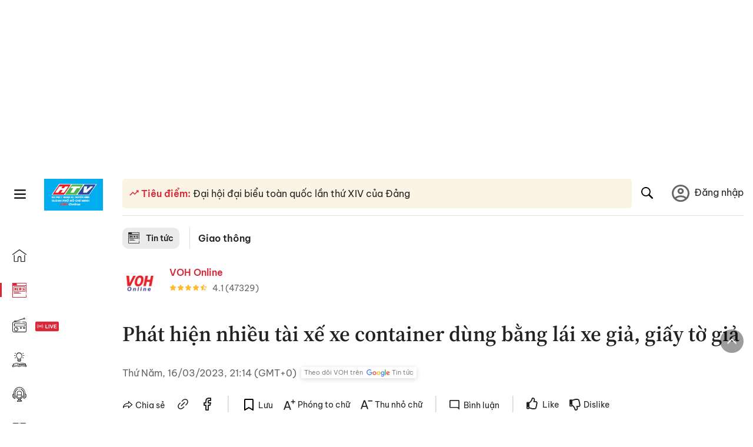

--- FILE ---
content_type: text/html; charset=utf-8
request_url: https://voh.com.vn/giao-thong/phat-hien-nhieu-tai-xe-xe-container-dung-bang-lai-xe-gia-giay-to-gia-471026.html
body_size: 25161
content:
<!DOCTYPE html><html lang="vi"><head><meta charSet="utf-8"/><meta http-equiv="X-UA-Compatible" content="IE=edge"/><meta name="viewport" content="width=device-width, initial-scale=1.0, user-scalable=yes"/><meta name="theme-color" content="#000000"/><meta property="og:site_name" content="VOH"/><meta property="og:image:width" content="1200"/><meta property="og:image:height" content="630"/><meta property="og:type" content="article"/><meta name="twitter:card" content="summary"/><meta name="twitter:site" content="@tintucVOH"/><meta name="twitter:creator" content="@tintucVOH"/><meta name="copyright" content="VOH Online"/><meta property="article:publisher" content="https://www.facebook.com/RadioVOH"/><meta property="fb:app_id" content="199438930441095"/><meta property="fb:app_id" content="199438930441095"/><meta property="fb:pages" content="1564798427085684"/><meta name="robots" content="index, follow"/><link rel="shortcut icon" href="/favicon.ico"/><link rel="dns-prefetch" href="https://cdn.voh.com.vn"/><link rel="dns-prefetch" href="https://data.voh.com.vn"/><link rel="dns-prefetch" href="https://strm.voh.com.vn"/><link rel="dns-prefetch" href="https://img.voh.com.vn"/><link rel="dns-prefetch" href="https://www.googletagservices.com"/><link rel="dns-prefetch" href="https://stats.g.doubleclick.net"/><link rel="dns-prefetch" href="https://pagead2.googlesyndication.com"/><link rel="dns-prefetch" href="https://adservice.google.com.vn"/><link rel="dns-prefetch" href="https://www.google.com.vn"/><link rel="dns-prefetch" href="https://www.google.com"/><link rel="dns-prefetch" href="https://adservice.google.com"/><link rel="dns-prefetch" href="https://googleads.g.doubleclick.net"/><link rel="dns-prefetch" href="https://securepubads.g.doubleclick.net"/><link rel="dns-prefetch" href="https://partner.googleadservices.com"/><link rel="dns-prefetch" href="https://fonts.googleapis.com"/><link rel="preconnect" href="https://fonts.gstatic.com"/><link rel="dns-prefetch" href="https://cdn.ampproject.org"/><link rel="dns-prefetch" href="https://www.google-analytics.com"/><link rel="dns-prefetch" href="https://ssp.tenmax.io"/><link rel="dns-prefetch" href="https://static.doubleclick.net  "/><link rel="dns-prefetch" href="https://connect.facebook.net  "/><meta name="clckd" content="b1e4c22e9287308f1ec690ee36c52eb9"/><meta name="propeller" content="267966d4f59bdd55988ef1d0b00a5292"/><meta name="dailymotion-domain-verification" content="dme2ruwxmdkqwypm9"/><title>Phát hiện nhiều tài xế xe container dùng bằng lái xe giả, giấy tờ giả</title><meta name="title" content="Phát hiện nhiều tài xế xe container dùng bằng lái xe giả, giấy tờ giả"/><meta name="description" content="(VOH) - Lực lượng tuần tra kiểm soát (Cục CSGT) tại tuyến cao tốc Đà Nẵng - Quảng Ngãi phát hiện liên tiếp các trường hợp tài xế xe tải, xe container sử dụng giấy phép lái xe giả, giấy tờ xe giả."/><meta name="keywords" content="GPLX giả"/><link rel="canonical" href="https://voh.com.vn/giao-thong/phat-hien-nhieu-tai-xe-xe-container-dung-bang-lai-xe-gia-giay-to-gia-471026.html"/><meta name="news_keywords" content="GPLX giả"/><meta property="og:title" content="Phát hiện nhiều tài xế xe container dùng bằng lái xe giả, giấy tờ giả"/><meta property="og:url" content="https://voh.com.vn/giao-thong/phat-hien-nhieu-tai-xe-xe-container-dung-bang-lai-xe-gia-giay-to-gia-471026.html"/><meta property="og:description" content="(VOH) - Lực lượng tuần tra kiểm soát (Cục CSGT) tại tuyến cao tốc Đà Nẵng - Quảng Ngãi phát hiện liên tiếp các trường hợp tài xế xe tải, xe container sử dụng giấy phép lái xe giả, giấy tờ xe giả."/><link rel="image_src" href="https://image.voh.com.vn/voh/thumbnail/2023/03/16/tai-xe-xe-cont-dung-bang-gia.jpg?w=600"/><meta property="og:image:secure_url" content="https://image.voh.com.vn/voh/thumbnail/2023/03/16/tai-xe-xe-cont-dung-bang-gia.jpg?w=600"/><meta property="og:image" content="https://image.voh.com.vn/voh/thumbnail/2023/03/16/tai-xe-xe-cont-dung-bang-gia.jpg?w=600"/><meta property="og:image:width" content="600"/><meta property="og:image:height" content="360"/><meta name="twitter:title" content="Phát hiện nhiều tài xế xe container dùng bằng lái xe giả, giấy tờ giả"/><meta name="twitter:description" content="(VOH) - Lực lượng tuần tra kiểm soát (Cục CSGT) tại tuyến cao tốc Đà Nẵng - Quảng Ngãi phát hiện liên tiếp các trường hợp tài xế xe tải, xe container sử dụng giấy phép lái xe giả, giấy tờ xe giả."/><meta name="twitter:image" content="https://image.voh.com.vn/voh/thumbnail/2023/03/16/tai-xe-xe-cont-dung-bang-gia.jpg?w=600"/><script type="application/ld+json">{"@context":"http://schema.org","@type":"NewsArticle","headline":"Phát hiện nhiều tài xế xe container dùng bằng lái xe giả, giấy tờ giả","description":"(VOH) - Lực lượng tuần tra kiểm soát (Cục CSGT) tại tuyến cao tốc Đà Nẵng - Quảng Ngãi phát hiện liên tiếp các trường hợp tài xế xe tải, xe container sử dụng giấy phép lái xe giả, giấy tờ xe giả.","datePublished":"2023-03-16T21:14:11+07:00","dateModified":"2023-03-16T21:24:10+07:00","mainEntityOfPage":{"@type":"WebPage","@id":"https://voh.com.vn/giao-thong/phat-hien-nhieu-tai-xe-xe-container-dung-bang-lai-xe-gia-giay-to-gia-471026.html"},"image":{"@type":"ImageObject","url":"https://image.voh.com.vn/voh/thumbnail/2023/03/16/tai-xe-xe-cont-dung-bang-gia.jpg"},"author":{"@type":"Person","name":"Nguyên Khôi"},"publisher":{"@type":"Organization","name":"VOH","logo":{"@type":"ImageObject","url":"https://voh.com.vn/images/logo-voh-schema.png"}}}</script><meta name="next-head-count" content="60"/><link data-next-font="size-adjust" rel="preconnect" href="/" crossorigin="anonymous"/><link rel="preload" href="/_next/static/css/e9b2e15701e90a3e.css" as="style"/><link rel="stylesheet" href="/_next/static/css/e9b2e15701e90a3e.css" data-n-g=""/><link rel="preload" href="/_next/static/css/a5f398b6c04a73c6.css" as="style"/><link rel="stylesheet" href="/_next/static/css/a5f398b6c04a73c6.css" data-n-p=""/><noscript data-n-css=""></noscript><script defer="" nomodule="" src="/_next/static/chunks/polyfills-78c92fac7aa8fdd8.js"></script><script defer="" src="/_next/static/chunks/5031.300ea96dec1f6467.js"></script><script defer="" src="/_next/static/chunks/9686.924d31933b62d1f4.js"></script><script defer="" src="/_next/static/chunks/7949.39f1531868cc2a84.js"></script><script defer="" src="/_next/static/chunks/6426.bb99f56214266391.js"></script><script defer="" src="/_next/static/chunks/7717.53a1a2187f0c9981.js"></script><script defer="" src="/_next/static/chunks/9785.db6fa370ba9c8246.js"></script><script defer="" src="/_next/static/chunks/7531.2a6fb59ddea3c2a1.js"></script><script defer="" src="/_next/static/chunks/3579.771c5759fae63cf8.js"></script><script defer="" src="/_next/static/chunks/7792.2ddc0a8449258a78.js"></script><script defer="" src="/_next/static/chunks/2757.5255f2579b0e18b0.js"></script><script defer="" src="/_next/static/chunks/1002.6de49cfb5d45be77.js"></script><script defer="" src="/_next/static/chunks/609.475d001ed75afc8f.js"></script><script defer="" src="/_next/static/chunks/6236.f8a7b2d2f2751249.js"></script><script src="/_next/static/chunks/webpack-aabc4f107b682611.js" defer=""></script><script src="/_next/static/chunks/framework-aec4381329cec0e4.js" defer=""></script><script src="/_next/static/chunks/main-779723b3708b2682.js" defer=""></script><script src="/_next/static/chunks/pages/_app-554b4ae6c73a899a.js" defer=""></script><script src="/_next/static/chunks/5928-c2be66fcc2613198.js" defer=""></script><script src="/_next/static/chunks/9304-8afd49c1e8233174.js" defer=""></script><script src="/_next/static/chunks/5991-48e18cce9e7d5c17.js" defer=""></script><script src="/_next/static/chunks/2115-034ed500c8e03e2d.js" defer=""></script><script src="/_next/static/chunks/2998-8e0a705f6d19c8a2.js" defer=""></script><script src="/_next/static/chunks/3632-bf649645ef332731.js" defer=""></script><script src="/_next/static/chunks/2804-361eddb27ef31ded.js" defer=""></script><script src="/_next/static/chunks/7853-14c047f5d5f5d953.js" defer=""></script><script src="/_next/static/chunks/4768-d13d23a7f665421a.js" defer=""></script><script src="/_next/static/chunks/pages/news/news-detail-95387f900e8755dd.js" defer=""></script><script src="/_next/static/9nJDMe4Va6ROcYeoPIBai/_buildManifest.js" defer=""></script><script src="/_next/static/9nJDMe4Va6ROcYeoPIBai/_ssgManifest.js" defer=""></script></head><body><div id="__next"><script>var arfAsync = arfAsync || [];</script><style>
    #nprogress {
      pointer-events: none;
    }
    #nprogress .bar {
      background: #d8293a;
      position: fixed;
      z-index: 9999;
      top: 0;
      left: 0;
      width: 100%;
      height: 3px;
    }
    #nprogress .peg {
      display: block;
      position: absolute;
      right: 0px;
      width: 100px;
      height: 100%;
      box-shadow: 0 0 10px #d8293a, 0 0 5px #d8293a;
      opacity: 1;
      -webkit-transform: rotate(3deg) translate(0px, -4px);
      -ms-transform: rotate(3deg) translate(0px, -4px);
      transform: rotate(3deg) translate(0px, -4px);
    }
    #nprogress .spinner {
      display: block;
      position: fixed;
      z-index: 1031;
      top: 15px;
      right: 15px;
    }
    #nprogress .spinner-icon {
      width: 18px;
      height: 18px;
      box-sizing: border-box;
      border: solid 2px transparent;
      border-top-color: #d8293a;
      border-left-color: #d8293a;
      border-radius: 50%;
      -webkit-animation: nprogresss-spinner 400ms linear infinite;
      animation: nprogress-spinner 400ms linear infinite;
    }
    .nprogress-custom-parent {
      overflow: hidden;
      position: relative;
    }
    .nprogress-custom-parent #nprogress .spinner,
    .nprogress-custom-parent #nprogress .bar {
      position: absolute;
    }
    @-webkit-keyframes nprogress-spinner {
      0% {
        -webkit-transform: rotate(0deg);
      }
      100% {
        -webkit-transform: rotate(360deg);
      }
    }
    @keyframes nprogress-spinner {
      0% {
        transform: rotate(0deg);
      }
      100% {
        transform: rotate(360deg);
      }
    }
  </style><div class="Toastify"></div><div class="adstop" style="height:260px"></div><div class="header-pannel"><div class="site-header-mobi"><a title="VOH Online" id="Article_Header_LogoMobile" class="header-logo" href="/"><img alt="VOH Online" loading="lazy" width="49" height="28" decoding="async" data-nimg="1" style="color:transparent" src="/images/Logo-VOH.jpg"/></a><span class="menu-all" id="All_Menu-chi-tiet-mobile_Button"><svg xmlns="http://www.w3.org/2000/svg" id="All_Menu-chi-tiet-mobile_Button-lv2" width="20" height="20" viewBox="1 1 16 16" xml:space="preserve"><path d="M17 3.695a.887.887 0 0 1-.889.888H1.89a.89.89 0 0 1-.001-1.778h14.222a.89.89 0 0 1 .889.89zm0 5.333a.887.887 0 0 1-.889.888H1.89A.888.888 0 0 1 1 9.028a.89.89 0 0 1 .89-.889h14.222c.491 0 .888.399.888.889zm0 5.278a.89.89 0 0 1-.889.89H1.89a.89.89 0 0 1-.001-1.78h14.222a.89.89 0 0 1 .889.89z" fill=""></path></svg></span><span class="m-search" id="All_Search-mobile_Button"><svg xmlns="http://www.w3.org/2000/svg" id="All_Search-mobile_Button-lv2" width="16" height="16" viewBox="0 0 16 16" xml:space="preserve"><path fill="" d="M.003 6.421C0 3.191 2.341.492 5.46.061c3.354-.464 6.522 1.8 7.124 5.106.306 1.67-.006 3.229-.931 4.656-.108.169-.085.255.048.386 1.318 1.311 2.631 2.625 3.943 3.939.313.312.439.681.297 1.104a1.035 1.035 0 0 1-.859.729c-.387.063-.694-.094-.963-.361-1.295-1.299-2.598-2.594-3.888-3.896-.153-.154-.251-.173-.442-.05-3.785 2.437-8.781.308-9.673-4.116a4.887 4.887 0 0 1-.113-1.137zm6.33 4.779c2.672.005 4.859-2.168 4.866-4.832.006-2.674-2.162-4.863-4.827-4.871-2.685-.007-4.873 2.166-4.876 4.844-.003 2.671 2.171 4.854 4.837 4.859z"></path></svg></span><span class="m-menu m-ic-menu " id="All_Menu-section-expand-mobile_Button"><svg xmlns="http://www.w3.org/2000/svg" class="m-ic-down fx-down" id="All_Menu-section-expand-mobile_Button-lv2" width="20" height="20" viewBox="2 -4.5 16 16" xml:space="preserve"><path fill="" d="M9.994 5.018C8.394 3.42 6.754 1.779 5.095.12L4 1.162l5.994 5.994L16 1.154c-.333-.332-.7-.702-1.067-1.072L9.994 5.018z"></path></svg></span><span data-toggle-target="#_pop_login" class="m-btn-popup btn-popup bg-dk"><span class="account-photo"><img alt="name" loading="lazy" width="60" height="60" decoding="async" data-nimg="1" style="color:transparent;object-fit:cover" src="https://image.voh.com.vn/voh/image/2024/05/17/default-avatar-141625.png"/></span></span><div class="mobi-menubar" style="display:none"><div class="flex-mobi"><ul class="nav-mobi"><li><a title="Trang chủ" id="Article_Nav-Header_Item1" class="" href="/"><i class="icvoh icon-home"></i> <!-- -->Trang chủ</a></li><li><a title="Tin Tức" id="Article_Nav-Header_Item2" class="active" href="/tin-tuc-01230731000000001.html"><i class="icvoh icon-news"></i> <!-- -->Tin Tức</a></li><li><a title="Radio" id="Article_Nav-Header_Item3" class="" href="/radio-01240711000000003.html"><i class="icvoh icvoh icon-radio"></i> <!-- -->Radio</a></li><li><a title="Kiến thức" id="Article_Nav-Header_Item4" class="" href="/kien-thuc-01230804000000001.html"><i class="icvoh icon-kienthuc"></i> <!-- -->Kiến thức</a></li><li><a title="Podcast" id="Article_Nav-Header_Item5" target="_blank" class="" href="/podcast-01240416000000004.html"><i class="icvoh icon-podcast"></i> <!-- -->Podcast</a></li><li><a title="Video" id="Article_Nav-Header_Item6" target="_blank" class="" href="/video-01240116000000005.html"><i class="icvoh icon-video"></i> <!-- -->Video</a></li><li><a title="Sự kiện" id="Article_Nav-Header_Item7" target="_blank" class="" href="/su-kien-01241120000000006.html"><svg width="22" height="22" viewBox="0 0 25 25" fill="none" xmlns="http://www.w3.org/2000/svg"><g clip-path="url(#a)"><path d="M23.333 2.917H1.667c-.69 0-1.25.56-1.25 1.25v16.666c0 .69.56 1.25 1.25 1.25h21.666c.69 0 1.25-.56 1.25-1.25V4.167c0-.69-.56-1.25-1.25-1.25Z" stroke="#222"></path><path d="M23.333 2.917H1.667c-.69 0-1.25.56-1.25 1.25v19.166c0 .69.56 1.25 1.25 1.25h21.666c.69 0 1.25-.56 1.25-1.25V4.167c0-.69-.56-1.25-1.25-1.25Z" stroke="#222"></path><path d="M6.25 1.667a1.25 1.25 0 0 0-2.5 0v2.5a1.25 1.25 0 1 0 2.5 0zm7.5 0a1.25 1.25 0 1 0-2.5 0v2.5a1.25 1.25 0 1 0 2.5 0zm7.5 0a1.25 1.25 0 1 0-2.5 0v2.5a1.25 1.25 0 1 0 2.5 0z" fill="#fff" stroke="#222"></path><path d="M10 9.167a.417.417 0 0 0 0-.833zm-9.167 0H10v-.833H.833zm14.167 0a.417.417 0 0 1 0-.833zm9.167 0H15v-.833h9.167zm-11.667 0a.417.417 0 1 0 0-.833.417.417 0 0 0 0 .833" fill="#222"></path><path d="M11.975 18.385c.321-.161.691-.146 1.018-.014l.016.006.016.008 1.639.823c.139.07.27.047.369-.027a.39.39 0 0 0 .146-.38l-.288-1.783a1.11 1.11 0 0 1 .303-1.025l1.301-1.307c.215-.216.077-.59-.204-.633h-.003l-1.783-.291-.008-.001-.007-.002c-.325-.065-.705-.27-.871-.665l-.813-1.633-.006-.013-.005-.012a.29.29 0 0 0-.277-.186.36.36 0 0 0-.324.21l-.82 1.646-.006.014-.008.013c-.15.251-.436.614-.893.633l-1.755.286H8.71c-.28.044-.419.418-.204.634l1.301 1.307c.31.312.31.703.309.927v.06l-.005.032-.289 1.79a.39.39 0 0 0 .147.378c.098.075.23.098.369.028zm0 0 .188.356" stroke="#222"></path></g><defs><clipPath id="a"><path fill="#fff" d="M0 0h25v25H0z"></path></clipPath></defs></svg> <!-- -->Sự kiện</a></li><li><a title="WebStories" id="Article_Nav-Header_Item8" class="" href="/web-story-01230731000000001.html"><svg xmlns="http://www.w3.org/2000/svg" xmlns:xlink="http://www.w3.org/1999/xlink" fill="#000000" width="24" height="24" version="1.1" viewBox="0 0 487.867 487.867" xml:space="preserve"><path d="M52.596,170.037H28.798c-2.762,0-5,2.238-5,5v239.012c0,2.762,2.238,5,5,5h23.798c2.762,0,5-2.238,5-5V175.037  C57.596,172.275,55.357,170.037,52.596,170.037z M47.596,409.049H33.798V180.037h13.798V409.049z M52.596,122.447H28.798  c-2.762,0-5,2.238-5,5v23.792c0,2.762,2.238,5,5,5h23.798c2.762,0,5-2.238,5-5v-23.792  C57.596,124.686,55.357,122.447,52.596,122.447z M47.596,146.239H33.798v-13.792h13.798V146.239z M165.237,128.703h-27.556  c-2.762,0-5,2.238-5,5v276.749c0,2.762,2.238,5,5,5h27.556c2.762,0,5-2.238,5-5V133.703  C170.237,130.941,167.999,128.703,165.237,128.703z M160.237,405.452h-17.556V138.703h17.556V405.452z M165.237,73.6h-27.556  c-2.762,0-5,2.238-5,5v27.548c0,2.762,2.238,5,5,5h27.556c2.762,0,5-2.238,5-5V78.6C170.237,75.838,167.999,73.6,165.237,73.6z   M160.237,101.147h-17.556V83.6h17.556V101.147z M467.144,131.27h-31.132V71.226c0-13.885-11.297-25.182-25.182-25.182H110.127  c-2.762,0-5,2.238-5,5v47.605H5c-2.762,0-5,2.238-5,5v333.174c0,2.762,2.238,5,5,5h105.127h122.744h234.272  c11.427,0,20.724-9.297,20.724-20.724V151.993C487.867,140.566,478.57,131.27,467.144,131.27z M426.012,71.226v60.044h-15.856  v-25.114c0-2.762-2.238-5-5-5H252.504c-2.762,0-5,2.238-5,5v25.114h-14.633c-2.762,0-5,2.238-5,5v295.554h-8.311v-8.777  c0-2.762-2.238-5-5-5s-5,2.238-5,5v8.777h-12.192V56.044h12.192v342.768c0,2.762,2.238,5,5,5s5-2.238,5-5V56.044h191.27  C419.201,56.044,426.012,62.854,426.012,71.226z M257.504,131.27v-20.114h142.651v20.114H257.504z M105.127,431.823h-4.934v-6.899  c0-2.762-2.238-5-5-5s-5,2.238-5,5v6.899h-9.167V108.649h9.167v295.346c0,2.762,2.238,5,5,5s5-2.238,5-5V108.649h4.934V431.823z   M10,108.649h61.026v323.174H10V108.649z M115.127,56.044h72.241v375.779h-72.241V56.044z M237.871,141.27h54.072v290.554h-54.072  V141.27z M477.867,421.1c0,5.913-4.811,10.724-10.724,10.724h-147.91v-5.734c0-2.762-2.238-5-5-5s-5,2.238-5,5v5.734h-7.29V141.27  h7.29v265.939c0,2.762,2.238,5,5,5s5-2.238,5-5V141.27h111.769c0.003,0,0.006,0.001,0.01,0.001s0.006-0.001,0.01-0.001h36.122  c5.913,0,10.724,4.811,10.724,10.724V421.1z M275.807,195.668h-21.468c-2.762,0-5,2.238-5,5v215.61c0,2.762,2.238,5,5,5h21.468  c2.762,0,5-2.238,5-5v-215.61C280.807,197.906,278.568,195.668,275.807,195.668z M270.807,411.278h-11.468v-205.61h11.468V411.278z   M275.807,152.737h-21.468c-2.762,0-5,2.238-5,5v21.462c0,2.762,2.238,5,5,5h21.468c2.762,0,5-2.238,5-5v-21.462  C280.807,154.976,278.568,152.737,275.807,152.737z M270.807,174.199h-11.468v-11.462h11.468V174.199z M462.723,174.206H343.794  c-2.762,0-5,2.238-5,5v75.132c0,2.762,2.238,5,5,5h118.929c2.762,0,5-2.238,5-5v-75.132  C467.723,176.444,465.484,174.206,462.723,174.206z M457.723,249.338H348.794v-65.132h108.929V249.338z"></path></svg> <!-- -->WebStories</a></li></ul></div></div></div></div><div class="site-header "><div class="header-voh"><a title="" id="Article_Header_Logo" class="header-logo" href="/"><img alt="logo" loading="lazy" width="100" height="54" decoding="async" data-nimg="1" style="color:transparent" src="/images/Logo-VOH.jpg"/></a><span class="menu-all" id="All_Menu-chi-tiet-pc_Button"><svg xmlns="http://www.w3.org/2000/svg" id="All_Menu-chi-tiet-pc_Button-lv2" width="20" height="20" viewBox="1 1 16 16" xml:space="preserve"><path d="M17 3.695a.887.887 0 0 1-.889.888H1.89a.89.89 0 0 1-.001-1.778h14.222a.89.89 0 0 1 .889.89zm0 5.333a.887.887 0 0 1-.889.888H1.89A.888.888 0 0 1 1 9.028a.89.89 0 0 1 .89-.889h14.222c.491 0 .888.399.888.889zm0 5.278a.89.89 0 0 1-.889.89H1.89a.89.89 0 0 1-.001-1.78h14.222a.89.89 0 0 1 .889.89z" fill=""></path></svg></span></div><div class="navigation-left"><ul class="nav-left"><li><a title="Trang chủ" id="Article_Menu-trai_Label-text-1" class="nav-menu-cat " href="/"><i class="icvoh icon-home"></i></a></li><li><a title="Tin Tức" id="Article_Menu-trai_Label-text-2" class="nav-menu-cat active" href="/tin-tuc-01230731000000001.html"><i class="icvoh icon-news"></i></a></li><li><a title="Radio" id="Article_Menu-trai_Label-text-3" class="nav-menu-cat " href="/radio-01240711000000003.html"><i class="icvoh icvoh icon-radio"></i></a></li><li><a title="Kiến thức" id="Article_Menu-trai_Label-text-4" class="nav-menu-cat " href="/kien-thuc-01230804000000001.html"><i class="icvoh icon-kienthuc"></i></a></li><li><a title="Podcast" id="Article_Menu-trai_Label-text-5" class="nav-menu-cat " href="/podcast-01240416000000004.html"><i class="icvoh icon-podcast"></i></a></li><li><a title="Video" id="Article_Menu-trai_Label-text-6" class="nav-menu-cat " href="/video-01240116000000005.html"><i class="icvoh icon-video"></i></a></li><li><a title="Sự kiện" id="Article_Menu-trai_Label-text-7" class="nav-menu-cat " href="/su-kien-01241120000000006.html"><svg width="25" height="25" viewBox="0 0 25 25" fill="none" xmlns="http://www.w3.org/2000/svg"><g clip-path="url(#a)"><path d="M23.333 2.917H1.667c-.69 0-1.25.56-1.25 1.25v16.666c0 .69.56 1.25 1.25 1.25h21.666c.69 0 1.25-.56 1.25-1.25V4.167c0-.69-.56-1.25-1.25-1.25Z" stroke="#222"></path><path d="M23.333 2.917H1.667c-.69 0-1.25.56-1.25 1.25v19.166c0 .69.56 1.25 1.25 1.25h21.666c.69 0 1.25-.56 1.25-1.25V4.167c0-.69-.56-1.25-1.25-1.25Z" stroke="#222"></path><path d="M6.25 1.667a1.25 1.25 0 0 0-2.5 0v2.5a1.25 1.25 0 1 0 2.5 0zm7.5 0a1.25 1.25 0 1 0-2.5 0v2.5a1.25 1.25 0 1 0 2.5 0zm7.5 0a1.25 1.25 0 1 0-2.5 0v2.5a1.25 1.25 0 1 0 2.5 0z" fill="#fff" stroke="#222"></path><path d="M10 9.167a.417.417 0 0 0 0-.833zm-9.167 0H10v-.833H.833zm14.167 0a.417.417 0 0 1 0-.833zm9.167 0H15v-.833h9.167zm-11.667 0a.417.417 0 1 0 0-.833.417.417 0 0 0 0 .833" fill="#222"></path><path d="M11.975 18.385c.321-.161.691-.146 1.018-.014l.016.006.016.008 1.639.823c.139.07.27.047.369-.027a.39.39 0 0 0 .146-.38l-.288-1.783a1.11 1.11 0 0 1 .303-1.025l1.301-1.307c.215-.216.077-.59-.204-.633h-.003l-1.783-.291-.008-.001-.007-.002c-.325-.065-.705-.27-.871-.665l-.813-1.633-.006-.013-.005-.012a.29.29 0 0 0-.277-.186.36.36 0 0 0-.324.21l-.82 1.646-.006.014-.008.013c-.15.251-.436.614-.893.633l-1.755.286H8.71c-.28.044-.419.418-.204.634l1.301 1.307c.31.312.31.703.309.927v.06l-.005.032-.289 1.79a.39.39 0 0 0 .147.378c.098.075.23.098.369.028zm0 0 .188.356" stroke="#222"></path></g><defs><clipPath id="a"><path fill="#fff" d="M0 0h25v25H0z"></path></clipPath></defs></svg></a></li><li><a title="WebStories" id="Article_Menu-trai_Label-text-8" class="nav-menu-cat " href="/web-story-01230731000000001.html"><svg xmlns="http://www.w3.org/2000/svg" xmlns:xlink="http://www.w3.org/1999/xlink" fill="#000000" width="25" height="25" version="1.1" viewBox="0 0 487.867 487.867" xml:space="preserve"><path d="M52.596,170.037H28.798c-2.762,0-5,2.238-5,5v239.012c0,2.762,2.238,5,5,5h23.798c2.762,0,5-2.238,5-5V175.037  C57.596,172.275,55.357,170.037,52.596,170.037z M47.596,409.049H33.798V180.037h13.798V409.049z M52.596,122.447H28.798  c-2.762,0-5,2.238-5,5v23.792c0,2.762,2.238,5,5,5h23.798c2.762,0,5-2.238,5-5v-23.792  C57.596,124.686,55.357,122.447,52.596,122.447z M47.596,146.239H33.798v-13.792h13.798V146.239z M165.237,128.703h-27.556  c-2.762,0-5,2.238-5,5v276.749c0,2.762,2.238,5,5,5h27.556c2.762,0,5-2.238,5-5V133.703  C170.237,130.941,167.999,128.703,165.237,128.703z M160.237,405.452h-17.556V138.703h17.556V405.452z M165.237,73.6h-27.556  c-2.762,0-5,2.238-5,5v27.548c0,2.762,2.238,5,5,5h27.556c2.762,0,5-2.238,5-5V78.6C170.237,75.838,167.999,73.6,165.237,73.6z   M160.237,101.147h-17.556V83.6h17.556V101.147z M467.144,131.27h-31.132V71.226c0-13.885-11.297-25.182-25.182-25.182H110.127  c-2.762,0-5,2.238-5,5v47.605H5c-2.762,0-5,2.238-5,5v333.174c0,2.762,2.238,5,5,5h105.127h122.744h234.272  c11.427,0,20.724-9.297,20.724-20.724V151.993C487.867,140.566,478.57,131.27,467.144,131.27z M426.012,71.226v60.044h-15.856  v-25.114c0-2.762-2.238-5-5-5H252.504c-2.762,0-5,2.238-5,5v25.114h-14.633c-2.762,0-5,2.238-5,5v295.554h-8.311v-8.777  c0-2.762-2.238-5-5-5s-5,2.238-5,5v8.777h-12.192V56.044h12.192v342.768c0,2.762,2.238,5,5,5s5-2.238,5-5V56.044h191.27  C419.201,56.044,426.012,62.854,426.012,71.226z M257.504,131.27v-20.114h142.651v20.114H257.504z M105.127,431.823h-4.934v-6.899  c0-2.762-2.238-5-5-5s-5,2.238-5,5v6.899h-9.167V108.649h9.167v295.346c0,2.762,2.238,5,5,5s5-2.238,5-5V108.649h4.934V431.823z   M10,108.649h61.026v323.174H10V108.649z M115.127,56.044h72.241v375.779h-72.241V56.044z M237.871,141.27h54.072v290.554h-54.072  V141.27z M477.867,421.1c0,5.913-4.811,10.724-10.724,10.724h-147.91v-5.734c0-2.762-2.238-5-5-5s-5,2.238-5,5v5.734h-7.29V141.27  h7.29v265.939c0,2.762,2.238,5,5,5s5-2.238,5-5V141.27h111.769c0.003,0,0.006,0.001,0.01,0.001s0.006-0.001,0.01-0.001h36.122  c5.913,0,10.724,4.811,10.724,10.724V421.1z M275.807,195.668h-21.468c-2.762,0-5,2.238-5,5v215.61c0,2.762,2.238,5,5,5h21.468  c2.762,0,5-2.238,5-5v-215.61C280.807,197.906,278.568,195.668,275.807,195.668z M270.807,411.278h-11.468v-205.61h11.468V411.278z   M275.807,152.737h-21.468c-2.762,0-5,2.238-5,5v21.462c0,2.762,2.238,5,5,5h21.468c2.762,0,5-2.238,5-5v-21.462  C280.807,154.976,278.568,152.737,275.807,152.737z M270.807,174.199h-11.468v-11.462h11.468V174.199z M462.723,174.206H343.794  c-2.762,0-5,2.238-5,5v75.132c0,2.762,2.238,5,5,5h118.929c2.762,0,5-2.238,5-5v-75.132  C467.723,176.444,465.484,174.206,462.723,174.206z M457.723,249.338H348.794v-65.132h108.929V249.338z"></path></svg></a></li></ul></div></div><div class="menu-main-all  "><span class="close-all">×</span><div class="w-main-all "><div class="bg-main-all"><div class="menu-header"><a title="Trang chủ" id="Article_Menu-chi-tiet_Label-text" class="text-all" href="/">Trang chủ</a></div></div></div></div><div class="site-content false"><main class="main"><div class="menu-category-3"><div class="nav-item-1 fix-boder-sub"><a title="Tin tức" id="Article_Menu-chuyen-muc_Section-chinh" class="item-category-1" href="/tin-tuc-01230731000000001.html"><i class="icvoh icon-news ic-category"></i> <!-- -->Tin tức</a></div><div class="nav-item-2"><a title="Giao thông" id="Article_Menu-chuyen-muc_Cate-text" class="item-category-3" href="/giao-thong-819.html">Giao thông</a></div></div><section class="section"><div class="post-article-author"><div class="author-item v-hover"><div class="author-thumb"><img alt="VOH Online" title="VOH Online" loading="lazy" decoding="async" data-nimg="fill" style="position:absolute;height:100%;width:100%;left:0;top:0;right:0;bottom:0;color:transparent;background-size:cover;background-position:50% 50%;background-repeat:no-repeat;background-image:url(&quot;data:image/svg+xml;charset=utf-8,%3Csvg xmlns=&#x27;http%3A//www.w3.org/2000/svg&#x27;%3E%3Cimage style=&#x27;filter:blur(20px)&#x27; preserveAspectRatio=&#x27;none&#x27; x=&#x27;0&#x27; y=&#x27;0&#x27; height=&#x27;100%25&#x27; width=&#x27;100%25&#x27; href=&#x27;/images/thumb_no_img.jpg&#x27;/%3E%3C/svg%3E&quot;)" sizes="(max-width: 1278px) 48px, 84px" srcSet="https://image.voh.com.vn/voh/image/2024/05/03/voh-online-090058.jpg?w=64&amp;q=85 64w, https://image.voh.com.vn/voh/image/2024/05/03/voh-online-090058.jpg?w=128&amp;q=85 128w, https://image.voh.com.vn/voh/image/2024/05/03/voh-online-090058.jpg?w=256&amp;q=85 256w, https://image.voh.com.vn/voh/image/2024/05/03/voh-online-090058.jpg?w=320&amp;q=85 320w, https://image.voh.com.vn/voh/image/2024/05/03/voh-online-090058.jpg?w=480&amp;q=85 480w, https://image.voh.com.vn/voh/image/2024/05/03/voh-online-090058.jpg?w=512&amp;q=85 512w, https://image.voh.com.vn/voh/image/2024/05/03/voh-online-090058.jpg?w=768&amp;q=85 768w, https://image.voh.com.vn/voh/image/2024/05/03/voh-online-090058.jpg?w=768&amp;q=85 768w, https://image.voh.com.vn/voh/image/2024/05/03/voh-online-090058.jpg?w=1024&amp;q=85 1024w, https://image.voh.com.vn/voh/image/2024/05/03/voh-online-090058.jpg?w=1024&amp;q=85 1024w, https://image.voh.com.vn/voh/image/2024/05/03/voh-online-090058.jpg?w=1280&amp;q=85 1280w, https://image.voh.com.vn/voh/image/2024/05/03/voh-online-090058.jpg?w=1400&amp;q=85 1400w, https://image.voh.com.vn/voh/image/2024/05/03/voh-online-090058.jpg?w=1600&amp;q=85 1600w" src="https://image.voh.com.vn/voh/image/2024/05/03/voh-online-090058.jpg?w=1600&amp;q=85"/></div><div class="author-info"><div class="author-name">VOH Online</div><div class="row-rating"><div class="rate-rating"><span class="star-icons bg-star"><svg width="12" height="12" viewBox="0 0 8 8" fill="none" xmlns="http://www.w3.org/2000/svg"><path d="m4.003 6.3 1.73 1.045a.416.416 0 0 0 .62-.45L5.895 4.93l1.529-1.325a.417.417 0 0 0-.238-.73l-2.012-.17-.788-1.86a.417.417 0 0 0-.766 0L2.832 2.7.82 2.87a.416.416 0 0 0-.238.73l1.53 1.325-.46 1.966a.416.416 0 0 0 .622.45L4.003 6.3Z" fill="#FFB92C"></path></svg></span><span class="star-icons bg-star"><svg width="12" height="12" viewBox="0 0 8 8" fill="none" xmlns="http://www.w3.org/2000/svg"><path d="m4.003 6.3 1.73 1.045a.416.416 0 0 0 .62-.45L5.895 4.93l1.529-1.325a.417.417 0 0 0-.238-.73l-2.012-.17-.788-1.86a.417.417 0 0 0-.766 0L2.832 2.7.82 2.87a.416.416 0 0 0-.238.73l1.53 1.325-.46 1.966a.416.416 0 0 0 .622.45L4.003 6.3Z" fill="#FFB92C"></path></svg></span><span class="star-icons bg-star"><svg width="12" height="12" viewBox="0 0 8 8" fill="none" xmlns="http://www.w3.org/2000/svg"><path d="m4.003 6.3 1.73 1.045a.416.416 0 0 0 .62-.45L5.895 4.93l1.529-1.325a.417.417 0 0 0-.238-.73l-2.012-.17-.788-1.86a.417.417 0 0 0-.766 0L2.832 2.7.82 2.87a.416.416 0 0 0-.238.73l1.53 1.325-.46 1.966a.416.416 0 0 0 .622.45L4.003 6.3Z" fill="#FFB92C"></path></svg></span><span class="star-icons bg-star"><svg width="12" height="12" viewBox="0 0 8 8" fill="none" xmlns="http://www.w3.org/2000/svg"><path d="m4.003 6.3 1.73 1.045a.416.416 0 0 0 .62-.45L5.895 4.93l1.529-1.325a.417.417 0 0 0-.238-.73l-2.012-.17-.788-1.86a.417.417 0 0 0-.766 0L2.832 2.7.82 2.87a.416.416 0 0 0-.238.73l1.53 1.325-.46 1.966a.416.416 0 0 0 .622.45L4.003 6.3Z" fill="#FFB92C"></path></svg></span><span class="star-icons"><svg width="12" height="12" viewBox="0 0 8 8" fill="none" xmlns="http://www.w3.org/2000/svg"><path d="m7.19 2.767-2.016-.175L4.386.737a.417.417 0 0 0-.766 0l-.788 1.859-2.012.17a.416.416 0 0 0-.238.73l1.53 1.325-.46 1.966a.416.416 0 0 0 .622.45l1.729-1.041 1.73 1.046a.416.416 0 0 0 .62-.45L5.895 4.82l1.529-1.325a.416.416 0 0 0-.234-.73Zm-3.187 2.65V1.542l.712 1.683 1.825.158-1.383 1.2.417 1.784-1.571-.95Z" fill="#FFB92C"></path></svg></span></div><div class="rating-text">4.1<!-- --> (47329)</div></div></div></div></div><header class="post-article-header"><h1 class="post-article-title">Phát hiện nhiều tài xế xe container dùng bằng lái xe giả, giấy tờ giả</h1></header><div class="post-article-meta"><div class="inline-item"><span class="post-article-publish">Thứ Năm, 16/03/2023, 21:14 (GMT+7)</span></div><div class="inline-item"><a title="Theo dõi VOH Online trên Google News" target="_blank" rel="nofollow noopener noreferrer" id="Article_GoogleNews_Label-text" class="link-googlenews" href="https://news.google.com/publications/CAAqJAgKIh5DQklTRUFnTWFnd0tDblp2YUM1amIyMHVkbTRvQUFQAQ?ceid=VN:vi&amp;oc=3">Theo dõi VOH trên<!-- --> <img alt="voh online google news" loading="lazy" width="41" height="13" decoding="async" data-nimg="1" style="color:transparent" src="/images/googlelogo.svg"/>Tin tức</a></div></div><div id="news-detail-control-hide" style="height:55px;float:left;width:100%;display:none"></div><div class="post-article-share " id="news-detail-control"><div class="item-share" style="cursor:pointer" id="Article_Toolbar-share-pc_Button"><span class="ic-share-alt hidden-m" id="Article_Toolbar-share-pc_Button-lv2"><svg xmlns="http://www.w3.org/2000/svg" id="Article_Toolbar-share-pc_Button-lv3" width="18" height="18" viewBox="0 0 24 24"><path data-name="Rectangle 3" fill="none" d="M0 0h24v24H0z"></path><path d="M14 9V5l8 7-8 7v-4s-12-.931-12 4.737C2 8.4 14 9 14 9Z" fill="none" stroke="#000" stroke-miterlimit="10" stroke-width="1.5"></path></svg>Chia sẻ</span><span class="ic-share-alt2 hidden-pc" id="Article_Toolbar-share-mobile_Button-lv2"><svg id="Article_Toolbar-share-mobile_Button-lv3-1" width="20" height="20" viewBox="0 0 24 24" xmlns="http://www.w3.org/2000/svg"><path data-name="Rectangle 3" fill="none" d="M0 0h24v24H0z"></path><path d="M14 9V5l8 7-8 7v-4s-12-.931-12 4.737C2 8.4 14 9 14 9Z" fill="none" stroke="#000" stroke-miterlimit="10" stroke-width="1.5"></path></svg><span class="font-chiase" id="Article_Toolbar-share-mobile_Button-lv3-2">Chia sẻ</span></span></div><div title="Copy Link" class="item-share hidden-m" style="cursor:pointer;position:relative" id="Article_Toolbar-copy-link-pc_Button"><svg xmlns="http://www.w3.org/2000/svg" class="icon" id="Article_Toolbar-copy-link-pc_Button-lv2" width="24" height="24" viewBox="0 0 1024 1024"><path fill="#222" d="M715.648 625.152 670.4 579.904l90.496-90.56c75.008-74.944 85.12-186.368 22.656-248.896-62.528-62.464-173.952-52.352-248.96 22.656L444.16 353.6l-45.248-45.248 90.496-90.496c100.032-99.968 251.968-110.08 339.456-22.656 87.488 87.488 77.312 239.424-22.656 339.456l-90.496 90.496zm-90.496 90.496-90.496 90.496C434.624 906.112 282.688 916.224 195.2 828.8c-87.488-87.488-77.312-239.424 22.656-339.456l90.496-90.496 45.248 45.248-90.496 90.56c-75.008 74.944-85.12 186.368-22.656 248.896 62.528 62.464 173.952 52.352 248.96-22.656l90.496-90.496zm0-362.048 45.248 45.248L398.848 670.4 353.6 625.152z"></path></svg></div><button title="Chia sẻ lên Facebook" id="Article_Toolbar-share-facebook-pc_Button" aria-label="facebook" class="react-share__ShareButton item-share hidden-m" style="background-color:transparent;border:none;padding:0;font:inherit;color:inherit;cursor:pointer"><svg xmlns="http://www.w3.org/2000/svg" id="Article_Toolbar-share-facebook-pc_Button-lv2" width="24" height="24" viewBox="0 0 24 24" fill="none"><path d="M9 22h4v-8h2.879L17 10h-4V7a1 1 0 0 1 1-1h3V2c-8-.5-8 2.5-8 8H6v4h3z" stroke="#222" stroke-width="2" stroke-linecap="round" stroke-linejoin="round"></path></svg></button><div class="item-share"><span class="line-solid">|</span></div><div class="item-share"><span class="font-bookmark" style="cursor:pointer" id=" Article_Toolbar-luu-pc_Button"><svg xmlns="http://www.w3.org/2000/svg" id=" Article_Toolbar-luu-pc_Button-lv2-1" width="24" height="24" viewBox="0 0 24 24" data-name="Line Color"><path d="m12 17-7 4V4a1 1 0 0 1 1-1h12a1 1 0 0 1 1 1v17Z"></path></svg><span class="hidden-m">Lưu</span></span></div><div class="item-share"><span class="font-chu-aa" style="cursor:pointer" id="Article_Toolbar-tang-co-chu-pc_Button-text"><svg xmlns="http://www.w3.org/2000/svg" id="Article_Toolbar-tang-co-chu-pc_Button-text-lv2-1" width="20" height="20" viewBox="0 0 23 20" fill="none"><path d="M0 20.001 5.977 3.234h2.817l6 16.767h-2.382l-1.42-4.01h-7.19L2.382 20zm4.489-6.004h5.817L7.397 5.772zm13.403-5.833V5.067h-3.096V3.37h3.096V.273h1.697V3.37h3.097v1.697h-3.097v3.097z" fill="#222"></path></svg><span class="hidden-m" id="Article_Toolbar-tang-co-chu-pc_Button-text-lv2-2">Phóng to chữ</span></span></div><div class="item-share"><span class="font-chu-aa" style="cursor:pointer" id="Article_Toolbar-giam-co-chu-pc_Button-text"><svg xmlns="http://www.w3.org/2000/svg" id="Article_Toolbar-giam-co-chu-pc_Button-text-lv2-1" width="20" height="20" viewBox="0 0 23 17" fill="none"><path d="M0 17 6.084 0h2.867l6.108 17h-2.424l-1.446-4.066H3.87L2.425 17zm4.569-6.088h5.92L7.53 2.573zm9.759-8.798V.276H23v1.838z" fill="#222"></path></svg><span class="hidden-m" id="Article_Toolbar-giam-co-chu-pc_Button-text-lv2-2">Thu nhỏ chữ</span></span></div><div class="item-share"><span class="line-solid">|</span></div><div class="item-share"><a class="font-comment" href="/giao-thong/phat-hien-nhieu-tai-xe-xe-container-dung-bang-lai-xe-gia-giay-to-gia-471026.html#comments"><svg xmlns="http://www.w3.org/2000/svg" width="17" height="17" viewBox="0 0 17 17" fill="none"><path d="M15.3 1.7v11.195l-.995-.995H1.7V1.7zm0-1.7H1.7C.765 0 0 .765 0 1.7v10.2c0 .935.765 1.7 1.7 1.7h11.9L17 17V1.7c0-.935-.765-1.7-1.7-1.7" fill="#2B2C30"></path></svg><span id="comment_counter_471026"></span> <span class="hidden-m">Bình luận</span></a></div><div class="item-share"><span class="line-solid">|</span></div><div class="item-share"><span class="font-like" id="Article_Toolbar-like-pc_Button-text"><svg xmlns="http://www.w3.org/2000/svg" id="Article_Toolbar-like-pc-mobile_Button-text-lv2-1" width="20" height="20" fill="none" viewBox="0 0 20 20"><path fill="currentColor" d="M18.214 11.199a3.7 3.7 0 0 0 .536-1.947c0-1.719-1.454-3.343-3.352-3.343h-1.425a5 5 0 0 0 .346-1.818C14.318 1.248 12.846 0 10.597 0 8.19 0 8.328 3.708 7.794 4.242c-.889.889-1.938 2.596-2.686 3.258H1.25C.56 7.5 0 8.06 0 8.75v9.375c0 .69.56 1.25 1.25 1.25h2.5a1.25 1.25 0 0 0 1.21-.936c1.739.039 2.932 1.56 6.945 1.56h.868c3.012 0 4.374-1.54 4.412-3.724.52-.72.793-1.684.677-2.617a3.63 3.63 0 0 0 .351-2.461M15.801 13.3c.491.825.049 1.93-.545 2.249.301 1.905-.688 2.574-2.075 2.574h-1.477c-2.798 0-4.611-1.477-6.705-1.477V9.375h.427c1.108 0 2.655-2.769 3.693-3.807 1.108-1.108.739-2.954 1.477-3.693 1.846 0 1.846 1.288 1.846 2.216 0 1.53-1.108 2.216-1.108 3.693h4.062c.825 0 1.474.739 1.477 1.477s-.501 1.477-.87 1.477c.527.569.639 1.767-.204 2.563M3.438 16.875a.938.938 0 1 1-1.876 0 .938.938 0 0 1 1.876 0"></path></svg> <span class="hidden-m" id="Article_Toolbar-like-pc_Button-text-lv2-2">Like</span></span></div><div class="item-share"><span class="font-disliked" id="Article_Toolbar-dislike-pc_Button-text"><svg xmlns="http://www.w3.org/2000/svg" id="Article_Toolbar-dislike-pc-mobile_Button-text-lv2-1" width="20" height="20" fill="none" viewBox="0 0 20 20" transform=""><path fill="currentColor" d="M18.214 8.801a3.63 3.63 0 0 0-.351-2.461 3.77 3.77 0 0 0-.677-2.617C17.148 1.54 15.786 0 12.773 0h-.868C7.859 0 6.601 1.563 5 1.563h-.424a1.25 1.25 0 0 0-.826-.313h-2.5C.56 1.25 0 1.81 0 2.5v9.375c0 .69.56 1.25 1.25 1.25h2.5c.463 0 .866-.251 1.082-.625h.275c.748.662 1.797 2.369 2.686 3.258.534.534.397 4.242 2.803 4.242 2.249 0 3.721-1.248 3.721-4.091a5 5 0 0 0-.346-1.818h1.425c1.899 0 3.352-1.624 3.352-3.343a3.7 3.7 0 0 0-.536-1.947M2.5 11.563a.938.938 0 1 1 0-1.876.938.938 0 0 1 0 1.876m12.898.654h-4.062c0 1.477 1.108 2.163 1.108 3.693 0 .928 0 2.216-1.846 2.216-.739-.739-.37-2.585-1.477-3.693-1.039-1.039-2.587-3.808-3.694-3.808H5V3.353c2.094 0 3.906-1.477 6.705-1.477h1.477c1.387 0 2.376.669 2.075 2.574.594.319 1.035 1.423.545 2.249.843.796.73 1.995.204 2.563.369 0 .873.739.87 1.477s-.653 1.477-1.477 1.477"></path></svg><span class="hidden-m" id="Article_Toolbar-dislike-pc_Button-text-lv2-2">Dislike</span></span></div><span class="menu-all" id="Article_Toolbar-menu-mobile_Button"><svg xmlns="http://www.w3.org/2000/svg" id="Article_Toolbar-menu-mobile_Button-lv2" width="20" height="20" viewBox="1 1 16 16" xml:space="preserve"><path d="M17 3.695a.887.887 0 0 1-.889.888H1.89a.89.89 0 0 1-.001-1.778h14.222a.89.89 0 0 1 .889.89zm0 5.333a.887.887 0 0 1-.889.888H1.89A.888.888 0 0 1 1 9.028a.89.89 0 0 1 .89-.889h14.222c.491 0 .888.399.888.889zm0 5.278a.89.89 0 0 1-.889.89H1.89a.89.89 0 0 1-.001-1.78h14.222a.89.89 0 0 1 .889.89z" fill=""></path></svg></span></div><div class="flex-sticky"><div class="content-center"><div class="block-details"><article class="post post-article"><div class="post-article-summary">(VOH) - Lực lượng tuần tra kiểm soát (Cục CSGT) tại tuyến cao tốc Đà Nẵng - Quảng Ngãi phát hiện liên tiếp các trường hợp tài xế xe tải, xe container sử dụng giấy phép lái xe giả, giấy tờ xe giả.</div><div id="PhotoSwipe471026" class="post-article-body" style="min-height:320px"><p style="text-align: justify;">Đội Tuần tra kiểm soát giao thông đường bộ cao tốc số 5 vừa phát hiện một loạt tài xế xe trọng tải, xe container sử dụng giấy phép lái xe giả, tem kiểm định giả, điều khiển phương tiện vượt tuyến cao tốc.</p>

<p style="text-align: justify;">Đêm 14/3, tại Km 130 Cao tốc Đà Nẵng – Quảng Ngãi (xã Nghĩa Kỳ, huyện Tư Nghĩa, tỉnh Quảng Ngãi), Tổ CSGT số 3, thuộc Đội TTKSGTĐBCT số 5 dừng xe ô tô đầu kéo biển số 20H-001.56, kéo sơ mi rơ moóc để kiểm tra điều kiện điều khiển phương tiện tham gia giao thông.</p>

<p style="text-align: justify;">CSGT phát hiện giấy phép lái xe hạng A1, D, FC do Sở GTVT TPHCM cấp mà tài xế Phùng Văn D. (SN 1993, ngụ tỉnh Nam Định) đang sử dụng nghi làm giả.</p>

<p style="text-align: justify;">Đối chiếu với giấy phép lái xe do tài xế này cung cấp và thông tin trên trang thông tin giấy phép lái xe không trùng khớp với nhau, không có đầy đủ thông tin và dấu hiệu nhận biết của Giấy phép lái xe do cơ quan có thẩm quyền cấp.</p>

<div class="adv-components" id="MiddleContent-01"></div><p style="text-align: justify;">Tài xế Phùng Văn D. thừa nhận hành vi sử dụng giấy phép lái xe giả là để đối phó với các cơ quan chức năng khi điều khiển phương tiện trên quốc lộ. </p>

<figure style="margin-bottom:1em;"><img alt="Phát hiện nhiều tài xế xe container dùng bằng lái xe giả, giấy tờ giả 1" src="https://image.voh.com.vn/voh/Image/2023/03/16/tai-xe-xe-cont-dung-bang-gia.jpg">
<figcaption style="text-align:center;color:#0000FF;font-style:italic;">Tài xế lái xe container dùng GPLX giả</figcaption>
</figure>

<p style="text-align: justify;">Cũng trong tối 14/3, Tổ CSGT số 3 phát hiện tài xế là Bùi Ngọc B. (SN 1971, ngụ tỉnh Bình Dương) sử dụng giấy phép lái xe hạng FC do Sở GTVT tỉnh Ninh Bình cấp có nhiều nghi vấn.</p>

<p style="text-align: justify;">Tài xế Bùi Ngọc B. thừa nhận có một giấy phép lái xe hạng FC do Sở GTVT tỉnh Lai Châu cấp nhưng giấy phép lái xe này đã &quot;bị mất&quot; nên mua giấy phép lái xe giả để tiếp tục điều khiển phương tiện.</p>

<p style="text-align: justify;">Từ tháng 1/22023 đến nay, các Tổ công tác của đội đã phát hiện và xử lý 9 trường hợp tài xế xe tải, xe trọng tải, xe khách sử dụng giấy phép lái xe giả, tem kểm định giả để “vượt tuyến”.</p>

<p style="text-align: justify;">Trong số đó, 2 đối tượng đã bị cơ quan Công an khởi tố, bắt tạm giam ngày 12/3.</p>
<div class="adv-components" id="MiddleContent-02"></div></div><div class="box-see-more2" style="padding:6px 0px 6px 0px;margin-bottom:18px"><article class="post post-news listing-middle"><figure class="post-thumb"><a title="Điểm tin chiều 20/12: Đường dây nóng về đổi GPLX; Tiền nhàn rỗi chảy trở lại ngân hàng" id="Article_Tin-lien-quan_Item1-image" class="post-image " rel="" href="/chinh-tri-xa-hoi/diem-tin-chieu-20-12-duong-day-nong-ve-doi-gplx-tien-nhan-roi-chay-tro-lai-ngan-hang-461041.html"><img alt="Điểm tin chiều 20/12: Đường dây nóng về đổi GPLX; Tiền nhàn rỗi chảy trở lại ngân hàng" loading="lazy" decoding="async" data-nimg="fill" style="position:absolute;height:100%;width:100%;left:0;top:0;right:0;bottom:0;color:transparent;background-size:cover;background-position:50% 50%;background-repeat:no-repeat;background-image:url(&quot;data:image/svg+xml;charset=utf-8,%3Csvg xmlns=&#x27;http%3A//www.w3.org/2000/svg&#x27;%3E%3Cimage style=&#x27;filter:blur(20px)&#x27; preserveAspectRatio=&#x27;none&#x27; x=&#x27;0&#x27; y=&#x27;0&#x27; height=&#x27;100%25&#x27; width=&#x27;100%25&#x27; href=&#x27;/images/thumb_no_img.jpg&#x27;/%3E%3C/svg%3E&quot;)" sizes="(max-width: 1278px) 140px, 260px" srcSet="https://image.voh.com.vn/voh/thumbnail/2022/12/20/Goi-vay-2.jpeg?w=64&amp;q=85 64w, https://image.voh.com.vn/voh/thumbnail/2022/12/20/Goi-vay-2.jpeg?w=128&amp;q=85 128w, https://image.voh.com.vn/voh/thumbnail/2022/12/20/Goi-vay-2.jpeg?w=256&amp;q=85 256w, https://image.voh.com.vn/voh/thumbnail/2022/12/20/Goi-vay-2.jpeg?w=320&amp;q=85 320w, https://image.voh.com.vn/voh/thumbnail/2022/12/20/Goi-vay-2.jpeg?w=480&amp;q=85 480w, https://image.voh.com.vn/voh/thumbnail/2022/12/20/Goi-vay-2.jpeg?w=512&amp;q=85 512w, https://image.voh.com.vn/voh/thumbnail/2022/12/20/Goi-vay-2.jpeg?w=768&amp;q=85 768w, https://image.voh.com.vn/voh/thumbnail/2022/12/20/Goi-vay-2.jpeg?w=768&amp;q=85 768w, https://image.voh.com.vn/voh/thumbnail/2022/12/20/Goi-vay-2.jpeg?w=1024&amp;q=85 1024w, https://image.voh.com.vn/voh/thumbnail/2022/12/20/Goi-vay-2.jpeg?w=1024&amp;q=85 1024w, https://image.voh.com.vn/voh/thumbnail/2022/12/20/Goi-vay-2.jpeg?w=1280&amp;q=85 1280w, https://image.voh.com.vn/voh/thumbnail/2022/12/20/Goi-vay-2.jpeg?w=1400&amp;q=85 1400w, https://image.voh.com.vn/voh/thumbnail/2022/12/20/Goi-vay-2.jpeg?w=1600&amp;q=85 1600w" src="https://image.voh.com.vn/voh/thumbnail/2022/12/20/Goi-vay-2.jpeg?w=1600&amp;q=85"/></a></figure><div class="header-middle"><div class="entry-title"><a title="Điểm tin chiều 20/12: Đường dây nóng về đổi GPLX; Tiền nhàn rỗi chảy trở lại ngân hàng" id="Article_Tin-lien-quan_Item1-text" rel="" href="/chinh-tri-xa-hoi/diem-tin-chieu-20-12-duong-day-nong-ve-doi-gplx-tien-nhan-roi-chay-tro-lai-ngan-hang-461041.html">Điểm tin chiều 20/12: Đường dây nóng về đổi GPLX; Tiền nhàn rỗi &#x27;chảy&#x27; trở lại ngân hàng</a></div></div></article><article class="post post-news listing-middle"><figure class="post-thumb"><a title="Tài xế gây tai nạn thảm khốc ở Đồng Nai chưa có GPLX" id="Article_Tin-lien-quan_Item2-image" class="post-image " rel="" href="/chinh-tri-xa-hoi/tai-xe-gay-tai-nan-tham-khoc-o-dong-nai-chua-co-gplx-226605.html"><img alt="Tài xế gây tai nạn thảm khốc ở Đồng Nai chưa có GPLX" loading="lazy" decoding="async" data-nimg="fill" style="position:absolute;height:100%;width:100%;left:0;top:0;right:0;bottom:0;color:transparent;background-size:cover;background-position:50% 50%;background-repeat:no-repeat;background-image:url(&quot;data:image/svg+xml;charset=utf-8,%3Csvg xmlns=&#x27;http%3A//www.w3.org/2000/svg&#x27;%3E%3Cimage style=&#x27;filter:blur(20px)&#x27; preserveAspectRatio=&#x27;none&#x27; x=&#x27;0&#x27; y=&#x27;0&#x27; height=&#x27;100%25&#x27; width=&#x27;100%25&#x27; href=&#x27;/images/thumb_no_img.jpg&#x27;/%3E%3C/svg%3E&quot;)" sizes="(max-width: 1278px) 140px, 260px" srcSet="https://image.voh.com.vn/uploads/thumbnail/2017/03/02/H1_350x200.jpg?w=64&amp;q=85 64w, https://image.voh.com.vn/uploads/thumbnail/2017/03/02/H1_350x200.jpg?w=128&amp;q=85 128w, https://image.voh.com.vn/uploads/thumbnail/2017/03/02/H1_350x200.jpg?w=256&amp;q=85 256w, https://image.voh.com.vn/uploads/thumbnail/2017/03/02/H1_350x200.jpg?w=320&amp;q=85 320w, https://image.voh.com.vn/uploads/thumbnail/2017/03/02/H1_350x200.jpg?w=480&amp;q=85 480w, https://image.voh.com.vn/uploads/thumbnail/2017/03/02/H1_350x200.jpg?w=512&amp;q=85 512w, https://image.voh.com.vn/uploads/thumbnail/2017/03/02/H1_350x200.jpg?w=768&amp;q=85 768w, https://image.voh.com.vn/uploads/thumbnail/2017/03/02/H1_350x200.jpg?w=768&amp;q=85 768w, https://image.voh.com.vn/uploads/thumbnail/2017/03/02/H1_350x200.jpg?w=1024&amp;q=85 1024w, https://image.voh.com.vn/uploads/thumbnail/2017/03/02/H1_350x200.jpg?w=1024&amp;q=85 1024w, https://image.voh.com.vn/uploads/thumbnail/2017/03/02/H1_350x200.jpg?w=1280&amp;q=85 1280w, https://image.voh.com.vn/uploads/thumbnail/2017/03/02/H1_350x200.jpg?w=1400&amp;q=85 1400w, https://image.voh.com.vn/uploads/thumbnail/2017/03/02/H1_350x200.jpg?w=1600&amp;q=85 1600w" src="https://image.voh.com.vn/uploads/thumbnail/2017/03/02/H1_350x200.jpg?w=1600&amp;q=85"/></a></figure><div class="header-middle"><div class="entry-title"><a title="Tài xế gây tai nạn thảm khốc ở Đồng Nai chưa có GPLX" id="Article_Tin-lien-quan_Item2-text" rel="" href="/chinh-tri-xa-hoi/tai-xe-gay-tai-nan-tham-khoc-o-dong-nai-chua-co-gplx-226605.html">Tài xế gây tai nạn thảm khốc ở Đồng Nai chưa có GPLX</a></div></div></article></div><div class="post-article-tags"><a title="GPLX giả" id="Article_Danh-sach-tag_Item1-text" class="tags-article" href="/tag/gplx-gia-03230316000142981.html">GPLX giả</a></div></article></div><div class="block-comment"><div class="title-comment"><svg xmlns="http://www.w3.org/2000/svg" width="17" height="17" viewBox="0 0 17 17" fill="none"><path d="M15.3 1.7v11.195l-.995-.995H1.7V1.7zm0-1.7H1.7C.765 0 0 .765 0 1.7v10.2c0 .935.765 1.7 1.7 1.7h11.9L17 17V1.7c0-.935-.765-1.7-1.7-1.7" fill="#2B2C30"></path></svg> <!-- -->Bình luận</div><div class="box-no-uer"><textarea class="textarea textarea-comment" placeholder="Viết bình luận"></textarea></div></div><section class="section hidden-pc"></section></div><div class="sidebar-right col-sticky hidden-m"><div class="sidebar wrapper-sticky"><div class="inner-wrap-sticky"></div></div></div></div></section></main><footer class="footer"><div class="row-footer1"><div class="item-footer1"><ul><li><a title="Quảng cáo" target="_blank" rel="nofollow noopener noreferrer" id="Article_Footer-Menu_Item1-text" href="https://www.vohad.com.vn">Quảng cáo</a></li><li><a title="Đối tác" id="Article_Footer-Menu_Item1-text" href="/doitac.html">Đối tác</a></li></ul></div><div class="item-footer2"><ul><li><a title="Tòa soạn" id="Article_Footer-Menu_Item2-text" href="/lien-he.html">Tòa soạn</a></li><li><a title="VOHDATA" id="Article_Footer-Menu_Item2-text" href="/dich-vu-vohdata.html">VOHDATA</a></li></ul></div><div class="item-footer3"><ul><li><a title="RSS" id="Article_Footer-Menu_Item3-text" href="/rss">RSS</a></li><li><a title="FAQ" id="Article_Footer-Menu_Item3-text" href="/hoidaps-597.html">FAQ</a></li></ul></div><div class="item-footer4"><ul><li><a title="Liên kết website" id="Article_Footer-Menu_Item4-text" href="/lien-ket-website.html">Liên kết website</a></li><li><a title="Thông cáo" id="Article_Footer-Menu_Item4-text" href="/thong-cao-906.html">Thông cáo</a></li></ul></div><div class="item-footer5"><div class="f-social">Theo dõi VOH tại:</div><div class="f-social"><a title="facebook" target="_blank" rel="nofollow noopener noreferrer" id="Article_Footer-MXH_Item1-image" class="link-social" href="https://www.facebook.com/RadioVOH"><img alt="facebook" loading="lazy" width="24" height="24" decoding="async" data-nimg="1" style="color:transparent" src="/images/icon_fb.svg"/></a><a title="youtube" target="_blank" rel="nofollow noopener noreferrer" id="Article_Footer-MXH_Item2-image" class="link-social" href="https://www.youtube.com/@voh"><img alt="youtube" loading="lazy" width="24" height="24" decoding="async" data-nimg="1" style="color:transparent" src="/images/icon_youtube.svg"/></a><a title="tiktok" target="_blank" rel="nofollow noopener noreferrer" id="Article_Footer-MXH_Item3-image" class="link-social" href="https://www.tiktok.com/@voh.radio"><img alt="tiktok" loading="lazy" width="24" height="24" decoding="async" data-nimg="1" style="color:transparent" src="/images/icon_tiktok.svg"/></a><a title="pinterest" target="_blank" rel="nofollow noopener noreferrer" id="Article_Footer-MXH_Item4-image" class="link-social" href="https://www.pinterest.com/onlinevoh/"><img alt="pinterest" loading="lazy" width="24" height="24" decoding="async" data-nimg="1" style="color:transparent" src="/images/logo_pin.svg"/></a><a title="linkin" target="_blank" rel="nofollow noopener noreferrer" id="Article_Footer-MXH_Item5-image" class="link-social" href="https://www.linkedin.com/company/vohradio/"><img alt="linkin" loading="lazy" width="24" height="24" decoding="async" data-nimg="1" style="color:transparent" src="/images/logo_lin.svg"/></a><a title="google news" target="_blank" rel="nofollow noopener noreferrer" id="Article_Footer-MXH_Item6-image" class="link-social" href="https://news.google.com/publications/CAAqJAgKIh5DQklTRUFnTWFnd0tDblp2YUM1amIyMHVkbTRvQUFQAQ?ceid=VN:vi&amp;oc=3"><img alt="google news" loading="lazy" width="24" height="24" decoding="async" data-nimg="1" style="color:transparent" src="/images/logo_google new.svg"/></a><a title="dcma" target="_blank" rel="nofollow noopener noreferrer" id="Article_Footer-MXH_Item7-image" class="link-social" href="https://www.dmca.com/Protection/Status.aspx?ID=a8891cc6-ed21-424b-8640-0aa9a7306bfe&amp;cdnrdr=1&amp;refurl=https://voh.com.vn/"><img alt="dcma" loading="lazy" width="24" height="24" decoding="async" data-nimg="1" style="color:transparent" src="/images/logo_dcma.svg"/></a><a title="Twitter" target="_blank" rel="nofollow noopener noreferrer" id="Article_Footer-MXH_Item8-image" class="link-social" href="https://twitter.com/tintucvoh"><img alt="Twitter" loading="lazy" width="24" height="24" decoding="async" data-nimg="1" style="color:transparent" src="/images/Twittericon.svg"/></a><a title="Dailymotion" target="_blank" rel="nofollow noopener noreferrer" id="Article_Footer-MXH_Item9-image" class="link-social" href="https://www.dailymotion.com/voh"><img alt="Dailymotion" loading="lazy" width="24" height="24" decoding="async" data-nimg="1" style="color:transparent" src="/images/dailymotion.svg"/></a></div><div style="clear:both;width:100%"></div><div class="f-social">Tải ứng dụng VOH:</div><div class="f-social"><a title="VOH trên AppStore" target="_blank" rel="nofollow noopener noreferrer" id="Article_Footer-App-AppStore_Item-image" class="link-apps" href="https://apps.apple.com/vn/app/voh-radio-online/id1460544726"><img alt="AppStore" loading="lazy" width="106" height="36" decoding="async" data-nimg="1" style="color:transparent" src="/images/appstore.svg"/></a><a title="VOH trên PlayStore" target="_blank" rel="nofollow noopener noreferrer" id="Article_Footer-App-PlayStore_Item-image" class="link-apps" href="https://play.google.com/store/apps/details?id=namviet.media.vohapp.android&amp;hl=vi_VN"><img alt="PlayStore" loading="lazy" width="106" height="36" decoding="async" data-nimg="1" style="color:transparent" src="/images/playstore.svg"/></a></div></div></div><div class="row-footer2"><div class="f-add1"><a title="VOH Online" class="f-logo" id="Article_Footer_Logo" href="/"><img alt="VOH Online" loading="lazy" width="104" height="60" decoding="async" data-nimg="1" style="color:transparent" src="/images/Logo-VOH.jpg"/></a><div class="f-add-text"><p><strong>Đài Phát thanh và Truyền hình TPHCM (HTV)</strong></p><p><strong>Trang tin báo nói Tin cậy - Đáng nghe</strong></p></div></div><div class="f-add2"><div class="f-add-text"><p><strong>Cơ quan chủ quản: </strong> <!-- -->Ủy ban Nhân dân Thành phố Hồ Chí Minh</p><p><strong>Giấy phép: </strong> <!-- -->Số 114/GP-TTĐT ngày 08/04/2020 của Cục Phát thanh - Truyền hình và Thông tin điện tử - Bộ TT&amp;TT</p><p><strong>Tổng Giám Đốc: </strong> <!-- -->Cao Anh Minh</p></div></div></div><div class="row-footer3"><div class="f-link"><a title="Giới thiệu" id="Article_Footer-Bottom-Link_Item1-text" href="/gioi-thieu.html">Giới thiệu</a><a title="Sơ đồ tổ chức" id="Article_Footer-Bottom-Link_Item2-text" href="/so-do-to-chuc.html">Sơ đồ tổ chức</a><a title="Sơ đồ trang web" id="Article_Footer-Bottom-Link_Item3-text" href="/so-do-trang-web.html">Sơ đồ trang web</a><a title="Điều khoản sử dụng" id="Article_Footer-Bottom-Link_Item4-text" href="/dieu-khoan-su-dung.html">Điều khoản sử dụng</a><a title="Chính sách bảo mật" id="Article_Footer-Bottom-Link_Item5-text" href="/chinh-sach-bao-mat.html">Chính sách bảo mật</a><a title="Tiêu chuẩn xuất bản" id="Article_Footer-Bottom-Link_Item6-text" href="/tieu-chuan-bien-tap-va-xuat-ban.html">Tiêu chuẩn xuất bản</a><a title="Công khai ngân sách " id="Article_Footer-Bottom-Link_Item7-text" href="/cong-khai-ngan-sach.html">Công khai ngân sách </a><a title="Chính sách Cookie" id="Article_Footer-Bottom-Link_Item8-text" href="/chinh-sach-luu-tru-va-su-dung-cookie.html">Chính sách Cookie</a></div><div class="f-Copyright">© Copyright 2023 VOH Online. All rights reserved.</div><span class="scroll-top bottom-110" style="cursor:pointer" id="All_Back-to-top-pc-mobile_Button"><svg xmlns="http://www.w3.org/2000/svg" id="All_Back-to-top-pc-mobile_Button-lv2" width="16" height="16" viewBox="0 0 18 18" xml:space="preserve"><path fill="#fff" d="M8.991 6.901c-2.399 2.397-4.86 4.86-7.35 7.349L0 12.685c3.057-3.057 6.064-6.065 8.991-8.99 2.992 2.988 6.016 6.009 9.009 9.003-.499.498-1.05 1.053-1.6 1.607L8.991 6.901z"></path></svg></span></div></footer></div></div><script id="__NEXT_DATA__" type="application/json">{"props":{"pageProps":{"statusCode":200,"pageData":{"cate":{"topParentID":819,"description":"Chuyên cung cấp kiến thức về luật giao thông và những cập nhật luật giao thông mới nhất. Đưa tin về các vụ tai nạn giao thông nghiêm trọng mỗi ngày\t\t\t\t\t\t\t\t","thumbnail":"","status":true,"cateID":819,"cateType":1,"parentID":0,"cateName":"Giao thông","cateSlug":"https://voh.com.vn/giao-thong-819.html","lft":1044,"rgt":1047},"topCate":{"topParentID":819,"description":"Chuyên cung cấp kiến thức về luật giao thông và những cập nhật luật giao thông mới nhất. Đưa tin về các vụ tai nạn giao thông nghiêm trọng mỗi ngày\t\t\t\t\t\t\t\t","thumbnail":"","status":true,"cateID":819,"cateType":1,"parentID":0,"cateName":"Giao thông","cateSlug":"https://voh.com.vn/giao-thong-819.html","lft":1044,"rgt":1047},"newsDetail":{"isTrucTuyen":false,"newID":471026,"cateID":819,"userID":26,"title":"Phát hiện nhiều tài xế xe container dùng bằng lái xe giả, giấy tờ giả","titlePhu":"Phát hiện nhiều tài xế xe container dùng bằng lái xe giả, giấy tờ giả","intro":"(VOH) - Lực lượng tuần tra kiểm soát (Cục CSGT) tại tuyến cao tốc Đà Nẵng - Quảng Ngãi phát hiện liên tiếp các trường hợp tài xế xe tải, xe container sử dụng giấy phép lái xe giả, giấy tờ xe giả.","nguonTin":"Nguyên Khôi","newType":1,"publictDay":"2023-03-16T21:14:11","updateDay":"2023-03-16T21:24:10.967","thumbnail":"https://image.voh.com.vn/voh/thumbnail/2023/03/16/tai-xe-xe-cont-dung-bang-gia.jpg","counter":423,"tag":"GPLX giả","slug":"https://voh.com.vn/giao-thong/phat-hien-nhieu-tai-xe-xe-container-dung-bang-lai-xe-gia-giay-to-gia-471026.html","textCount":377,"isNoIndex":false,"content":"\u003cp style=\"text-align: justify;\"\u003eĐội Tuần tra kiểm soát giao thông đường bộ cao tốc số 5 vừa phát hiện một loạt tài xế xe trọng tải, xe container sử dụng giấy phép lái xe giả, tem kiểm định giả, điều khiển phương tiện vượt tuyến cao tốc.\u003c/p\u003e\r\n\r\n\u003cp style=\"text-align: justify;\"\u003eĐêm 14/3, tại Km 130 Cao tốc Đà Nẵng – Quảng Ngãi (xã Nghĩa Kỳ, huyện Tư Nghĩa, tỉnh Quảng Ngãi), Tổ CSGT số 3, thuộc Đội TTKSGTĐBCT số 5 dừng xe ô tô đầu kéo biển số 20H-001.56, kéo sơ mi rơ moóc để kiểm tra điều kiện điều khiển phương tiện tham gia giao thông.\u003c/p\u003e\r\n\r\n\u003cp style=\"text-align: justify;\"\u003eCSGT phát hiện giấy phép lái xe hạng A1, D, FC do Sở GTVT TPHCM cấp mà tài xế Phùng Văn D. (SN 1993, ngụ tỉnh Nam Định) đang sử dụng nghi làm giả.\u003c/p\u003e\r\n\r\n\u003cp style=\"text-align: justify;\"\u003eĐối chiếu với giấy phép lái xe do tài xế này cung cấp và thông tin trên trang thông tin giấy phép lái xe không trùng khớp với nhau, không có đầy đủ thông tin và dấu hiệu nhận biết của Giấy phép lái xe do cơ quan có thẩm quyền cấp.\u003c/p\u003e\r\n\r\n\u003cdiv class=\"adv-components\" id=\"MiddleContent-01\"\u003e\u003c/div\u003e\u003cp style=\"text-align: justify;\"\u003eTài xế Phùng Văn D. thừa nhận hành vi sử dụng giấy phép lái xe giả là để đối phó với các cơ quan chức năng khi điều khiển phương tiện trên quốc lộ. \u003c/p\u003e\r\n\r\n\u003cfigure style=\"margin-bottom:1em;\"\u003e\u003cimg alt=\"Phát hiện nhiều tài xế xe container dùng bằng lái xe giả, giấy tờ giả 1\" src=\"https://image.voh.com.vn/voh/Image/2023/03/16/tai-xe-xe-cont-dung-bang-gia.jpg\"\u003e\r\n\u003cfigcaption style=\"text-align:center;color:#0000FF;font-style:italic;\"\u003eTài xế lái xe container dùng GPLX giả\u003c/figcaption\u003e\r\n\u003c/figure\u003e\r\n\r\n\u003cp style=\"text-align: justify;\"\u003eCũng trong tối 14/3, Tổ CSGT số 3 phát hiện tài xế là Bùi Ngọc B. (SN 1971, ngụ tỉnh Bình Dương) sử dụng giấy phép lái xe hạng FC do Sở GTVT tỉnh Ninh Bình cấp có nhiều nghi vấn.\u003c/p\u003e\r\n\r\n\u003cp style=\"text-align: justify;\"\u003eTài xế Bùi Ngọc B. thừa nhận có một giấy phép lái xe hạng FC do Sở GTVT tỉnh Lai Châu cấp nhưng giấy phép lái xe này đã \u0026quot;bị mất\u0026quot; nên mua giấy phép lái xe giả để tiếp tục điều khiển phương tiện.\u003c/p\u003e\r\n\r\n\u003cp style=\"text-align: justify;\"\u003eTừ tháng 1/22023 đến nay, các Tổ công tác của đội đã phát hiện và xử lý 9 trường hợp tài xế xe tải, xe trọng tải, xe khách sử dụng giấy phép lái xe giả, tem kểm định giả để “vượt tuyến”.\u003c/p\u003e\r\n\r\n\u003cp style=\"text-align: justify;\"\u003eTrong số đó, 2 đối tượng đã bị cơ quan Công an khởi tố, bắt tạm giam ngày 12/3.\u003c/p\u003e\r\n\u003cdiv class=\"adv-components\" id=\"MiddleContent-02\"\u003e\u003c/div\u003e","status":2},"newsVoiceList":[],"profileList":[{"id":601,"profileTypeId":1,"profileName":"VOH Online","slug":"/profile/voh-online-04230825000000601.html","avatar":"https://image.voh.com.vn/voh/image/2024/05/03/voh-online-090058.jpg","contributeConfirm":false,"phongBanId":1,"phongBanName":"Phòng Biên Tập","statusId":2,"newsCount":0,"radioCount":0,"podCastCount":0,"videoCount":0,"review1StarCount":97,"review2StarCount":0,"review3StarCount":21821,"review4StarCount":0,"review5StarCount":25482,"reviewCount":47329,"ratingScore":4.0773945}],"relateNewsList":[{"newID":461041,"cateID":317,"newType":1,"title":"Điểm tin chiều 20/12: Đường dây nóng về đổi GPLX; Tiền nhàn rỗi 'chảy' trở lại ngân hàng","intro":"(VOH) - Không tăng học phí năm học 2022-2023; Tìm giải pháp thúc đẩy cải tạo các chung cư cũ... là những tin tức nổi bật.","publictDay":"2022-12-20T16:54:16","thumbnail":"https://image.voh.com.vn/voh/thumbnail/2022/12/20/Goi-vay-2.jpeg","slug":"/chinh-tri-xa-hoi/diem-tin-chieu-20-12-duong-day-nong-ve-doi-gplx-tien-nhan-roi-chay-tro-lai-ngan-hang-461041.html","cate":{"cateID":317,"cateType":1,"cateName":"Chính trị-Xã hội","cateSlug":"https://voh.com.vn/chinh-tri-xa-hoi-317.html","status":true,"topParentID":573,"lft":331,"rgt":332}},{"newID":226605,"cateID":317,"newType":1,"title":"Tài xế gây tai nạn thảm khốc ở Đồng Nai chưa có GPLX","intro":"(VOH) - Tài xế gây ra vụ tai nạn khiến một người phụ nữ mang thai và đứa con nhỏ tử vong chưa có giấy phép lái xe. ","publictDay":"2017-03-02T15:49:31","thumbnail":"https://image.voh.com.vn/uploads/thumbnail/2017/03/02/H1_350x200.jpg","slug":"/chinh-tri-xa-hoi/tai-xe-gay-tai-nan-tham-khoc-o-dong-nai-chua-co-gplx-226605.html","cate":{"cateID":317,"cateType":1,"cateName":"Chính trị-Xã hội","cateSlug":"https://voh.com.vn/chinh-tri-xa-hoi-317.html","status":true,"topParentID":573,"lft":331,"rgt":332}}],"tagList":[{"id":142981,"text":"GPLX giả","slug":"/tag/gplx-gia.html","slugUsed":"/tag/gplx-gia-03230316000142981.html","tagTypeId":1}],"previousNews":{"newID":471027,"cateID":819,"newType":1,"title":"Xe khách giường nằm bốc cháy, 40 hành khách thoát nạn","titlePhu":"Xe khách giường nằm bốc cháy, 40 hành khách thoát nạn","intro":"(VOH) – Đang lưu thông trên Quốc lộ 1A, xe giường nằm bất ngờ bốc cháy dữ dội khiến hàng chục hành khách hoảng loạn tháo chạy.","isTrucTuyen":false,"publictDay":"2023-03-16T19:33:28","updateDay":"2023-03-16T21:36:38.133","thumbnail":"https://image.voh.com.vn/voh/thumbnail/2023/03/16/a6ace84662469644598687708874080c.jpg","slug":"https://voh.com.vn/giao-thong/xe-khach-giuong-nam-boc-chay-40-hanh-khach-thoat-nan-471027.html"},"nextNews":{"newID":471144,"cateID":819,"newType":1,"title":"An Giang: Nữ tài xế xe BMW tử vong do xe mất lái lao xuống kênh","titlePhu":"An Giang: Nữ tài xế tử vong do xe mất lái lao xuống kênh","intro":"(VOH) - Chị Phan Thị Ngọc Diễm trong khi điều khiển ô tô đã mất lái, va chạm vào gờ Cống thứ 2 rồi lao xuống kênh Cây Dông và tử vong sau đó do bị ngạt nước.","isTrucTuyen":false,"publictDay":"2023-03-17T17:40:38","updateDay":"2023-03-18T16:43:50.71","thumbnail":"https://image.voh.com.vn/voh/thumbnail/2023/03/17/an-giang-nu-tai-xe-xe-bmw-tu-vong-do-xe-mat-lai-lao-xuong-kenh.jpg","slug":"https://voh.com.vn/giao-thong/an-giang-nu-tai-xe-xe-bmw-tu-vong-do-xe-mat-lai-lao-xuong-kenh-471144.html"},"mostViewNewsList":[{"viewCount":880,"newID":643697,"cateID":819,"newType":1,"newsTypeId":1,"title":"Tai nạn nghiêm trọng trên cao tốc, 4 người chết, 6 người bị thương","intro":"4 người chết, 6 người bị thương trong vụ va chạm giữa xe khách và 2 xe tải đầu kéo lưu thông cùng chiều trên cao tốc Bắc - Nam sáng 14/1.","publictDay":"2026-01-14T12:14:12","thumbnail":"https://image.voh.com.vn/voh/image/2026/01/14/tngt140126-121338.jpg","slug":"/giao-thong/tai-nan-nghiem-trong-tren-cao-toc-4-nguoi-chet-6-nguoi-bi-thuong-643697.html","cate":{"cateID":819,"cateType":1,"cateName":"Giao thông","cateSlug":"https://voh.com.vn/giao-thong-819.html","status":true,"topParentID":819,"lft":1044,"rgt":1047}}],"otherNewsList":[{"newID":643492,"cateID":825,"newType":1,"newsTypeId":1,"title":"Lệ phí cấp biển số ô tô tại Hà Nội và TPHCM giảm còn 14 triệu đồng","intro":"Từ năm nay, người dân Hà Nội và TPHCM khi đăng ký mới ô tô dưới 9 chỗ chỉ phải nộp 14 triệu đồng lệ phí cấp biển số, giảm 6 triệu đồng so với mức 20 triệu đồng trước đây, góp phần giảm chi phí sở hữu.","isTrucTuyen":false,"publictDay":"2026-01-12T12:24:05","updateDay":"2026-01-13T12:51:01.313","thumbnail":"https://image.voh.com.vn/voh/image/2026/01/12/a-nh-chu-p-ma-n-hi-nh-97-113521.png","slug":"/xe/le-phi-cap-bien-so-o-to-tai-ha-noi-va-tphcm-giam-con-14-trieu-dong-643492.html","cate":{"cateID":825,"cateType":1,"cateName":"Xe","cateSlug":"https://voh.com.vn/xe-825.html","status":true,"topParentID":819,"lft":1045,"rgt":1046}},{"newID":643268,"cateID":819,"newType":1,"newsTypeId":1,"title":"Phạt 81,5 triệu đồng chủ xe và tài xế không bằng lái, tạm giữ xe 7 ngày","intro":"Cảnh sát giao thông vừa phạt cả tài xế và chủ xe tổng cộng 81,5 triệu đồng do tài xế không bằng lái chở khách trên cao tốc.","isTrucTuyen":false,"publictDay":"2026-01-09T12:08:57.367","updateDay":"2026-01-09T12:08:57.367","thumbnail":"https://image.voh.com.vn/voh/image/2026/01/09/phat-tai-xe-090126-120702.jpg","slug":"/giao-thong/phat-815-trieu-dong-chu-xe-va-tai-xe-khong-bang-lai-tam-giu-xe-7-ngay-643268.html","cate":{"cateID":819,"cateType":1,"cateName":"Giao thông","cateSlug":"https://voh.com.vn/giao-thong-819.html","status":true,"topParentID":819,"lft":1044,"rgt":1047}},{"newID":643051,"cateID":819,"newType":1,"newsTypeId":1,"title":"Thiếu nữ bị tịch thu xe SH vì buông 2 tay trên cầu Ba Son","intro":"CSGT TPHCM vừa tịch thu xe SH biển số 567.89 liên quan clip 3 thiếu niên chở nhau buông 2 tay trên cầu Ba Son.","isTrucTuyen":false,"publictDay":"2026-01-06T12:10:43.893","updateDay":"2026-01-06T12:10:43.893","thumbnail":"https://image.voh.com.vn/voh/image/2026/01/06/2-xe-2-113842.jpg","slug":"/giao-thong/thieu-nu-bi-tich-thu-xe-sh-vi-buong-2-tay-tren-cau-ba-son-643051.html","cate":{"cateID":819,"cateType":1,"cateName":"Giao thông","cateSlug":"https://voh.com.vn/giao-thong-819.html","status":true,"topParentID":819,"lft":1044,"rgt":1047}},{"newID":642947,"cateID":819,"newType":1,"newsTypeId":1,"title":"Xe khách '4 không' bị CSGT tạm giữ trên cao tốc Vĩnh Hảo - Phan Thiết","intro":"Xe khách vi phạm 4 lỗi nghiêm trọng khi lưu thông trên cao tốc Vĩnh Hảo – Phan Thiết vừa bị CSGT lập biên bản, xử phạt tổng cộng 61,4 triệu đồng, tạm giữ 7 ngày và tước kiểm định 2 tháng.","isTrucTuyen":false,"publictDay":"2026-01-05T11:22:45.65","updateDay":"2026-01-05T11:22:45.65","thumbnail":"https://image.voh.com.vn/voh/image/2026/01/05/a-nh-chu-p-ma-n-hi-nh-58-111155.png","slug":"/giao-thong/xe-khach-4-khong-bi-csgt-tam-giu-tren-cao-toc-vinh-hao-phan-thiet-642947.html","cate":{"cateID":819,"cateType":1,"cateName":"Giao thông","cateSlug":"https://voh.com.vn/giao-thong-819.html","status":true,"topParentID":819,"lft":1044,"rgt":1047}},{"newID":642840,"cateID":819,"newType":1,"newsTypeId":1,"title":"Tai nạn giao thông giảm mạnh trong ngày thứ ba nghỉ Tết Dương lịch 2026","intro":"Qua 3 ngày nghỉ Tết Dương lịch 2026, toàn quốc xảy ra 155 vụ tai nạn giao thông, làm chết 75 người, bị thương 124 người.","isTrucTuyen":false,"publictDay":"2026-01-03T17:35:49.88","updateDay":"2026-01-03T17:35:49.88","thumbnail":"https://image.voh.com.vn/voh/image/2026/01/03/60549k-171646.jpg","slug":"/giao-thong/tai-nan-giao-thong-giam-manh-trong-ngay-thu-ba-nghi-tet-duong-lich-2026-642840.html","cate":{"cateID":819,"cateType":1,"cateName":"Giao thông","cateSlug":"https://voh.com.vn/giao-thong-819.html","status":true,"topParentID":819,"lft":1044,"rgt":1047}},{"newID":642754,"cateID":819,"newType":1,"newsTypeId":1,"title":"Ngày đầu năm mới 2026, cả nước xảy ra 49 vụ tai nạn giao thông","intro":"Theo thông tin từ Cục Cảnh sát giao thông, trong ngày đầu tiên của năm mới 2026, toàn quốc xảy ra 49 vụ tai nạn giao thông, làm chết 18 người, bị thương 41 người","isTrucTuyen":false,"publictDay":"2026-01-01T20:24:11.943","updateDay":"2026-01-01T20:24:11.943","thumbnail":"https://image.voh.com.vn/voh/image/2026/01/01/anh-giao-thong-182701.jpg","slug":"/giao-thong/ngay-dau-nam-moi-2026-ca-nuoc-xay-ra-49-vu-tai-nan-giao-thong-642754.html","cate":{"cateID":819,"cateType":1,"cateName":"Giao thông","cateSlug":"https://voh.com.vn/giao-thong-819.html","status":true,"topParentID":819,"lft":1044,"rgt":1047}},{"newID":642719,"cateID":819,"newType":1,"newsTypeId":1,"title":"Bảo đảm trật tự, an toàn giao thông dịp Tết Dương lịch 2026","intro":"Phó Thủ tướng Trần Hồng Hà ký Công điện số 248 của Thủ tướng Chính phủ về bảo đảm trật tự, an toàn giao thông dịp Tết Dương lịch năm 2026","isTrucTuyen":false,"publictDay":"2026-01-01T13:27:43.773","updateDay":"2026-01-01T13:27:43.773","thumbnail":"https://image.voh.com.vn/voh/image/2026/01/01/giao-thong-tet-130152.jpg","slug":"/giao-thong/bao-dam-trat-tu-an-toan-giao-thong-dip-tet-duong-lich-2026-642719.html","cate":{"cateID":819,"cateType":1,"cateName":"Giao thông","cateSlug":"https://voh.com.vn/giao-thong-819.html","status":true,"topParentID":819,"lft":1044,"rgt":1047}},{"newID":642689,"cateID":819,"newType":1,"newsTypeId":1,"title":"Đi an toàn về hạnh phúc: Khi người dân tự kể câu chuyện giao thông","intro":"Chiều 31/12, Đài Phát thanh và Truyền hình TPHCM, Ban An toàn giao thông thành phố (Sở Xây dựng TPHCM) tổng kết chương trình và trao giải cuộc thi “Thính giả với An toàn giao thông 2025\".","isTrucTuyen":false,"publictDay":"2026-01-01T08:57:06","updateDay":"2026-01-01T12:17:46.33","thumbnail":"https://image.voh.com.vn/voh/image/2026/01/01/phu09735-085348.jpg","slug":"/giao-thong/di-an-toan-ve-hanh-phuc-khi-nguoi-dan-tu-ke-cau-chuyen-giao-thong-642689.html","cate":{"cateID":819,"cateType":1,"cateName":"Giao thông","cateSlug":"https://voh.com.vn/giao-thong-819.html","status":true,"topParentID":819,"lft":1044,"rgt":1047}},{"newID":642363,"cateID":819,"newType":1,"newsTypeId":1,"title":"TPHCM: Xe buýt Phương Trang miễn phí 100% giá vé dịp Tết 2026","intro":"Công ty Phương Trang vừa công bố chương trình miễn phí 100% giá vé xe buýt dành cho người dân TPHCM trong dịp Tết Dương Lịch và Tết Nguyên Đán Bính Ngọ 2026.","isTrucTuyen":false,"publictDay":"2025-12-28T13:38:14.187","updateDay":"2025-12-28T13:38:14.187","thumbnail":"https://image.voh.com.vn/voh/image/2025/12/28/xe-buyt-281225-133634.jpg","slug":"/giao-thong/tphcm-xe-buyt-phuong-trang-mien-phi-100-gia-ve-dip-tet-2026-642363.html","cate":{"cateID":819,"cateType":1,"cateName":"Giao thông","cateSlug":"https://voh.com.vn/giao-thong-819.html","status":true,"topParentID":819,"lft":1044,"rgt":1047}},{"newID":642343,"cateID":819,"newType":1,"newsTypeId":1,"title":"Thủ tướng chỉ đạo khẩn trương khắc phục hậu quả vụ tai nạn giao thông ở Lào Cai ","intro":"Thủ tướng Phạm Minh Chính vừa ký Công điện số 245/CĐ-TTg, yêu cầu các bộ, ngành và địa phương khẩn trương khắc phục hậu quả vụ tai nạn giao thông đặc biệt nghiêm trọng xảy ra tại tỉnh Lào Cai.","isTrucTuyen":false,"publictDay":"2025-12-28T11:37:47.63","updateDay":"2025-12-28T11:37:47.63","thumbnail":"https://image.voh.com.vn/voh/image/2025/12/28/tai-nan-voh-101550.jpg","slug":"/giao-thong/thu-tuong-chi-dao-khan-truong-khac-phuc-hau-qua-vu-tai-nan-giao-thong-o-lao-cai-642343.html","cate":{"cateID":819,"cateType":1,"cateName":"Giao thông","cateSlug":"https://voh.com.vn/giao-thong-819.html","status":true,"topParentID":819,"lft":1044,"rgt":1047}}],"videoList":[{"newID":643371,"cateID":367,"newType":2,"title":"Bông lúa vàng 2025 - 10/1/2026 ","intro":"Xin mời quý vị nghe trích phát lại các phần tranh tài sôi nổi của các thí sinh ở buổi thi đầu tiên vòng lúa vàng cuộc thi “Tỏa sáng tài năng bông lúa vàng 2025. ","isTrucTuyen":false,"publictDay":"2026-01-10T14:00:53","updateDay":"2026-01-10T17:12:06.897","thumbnail":"https://image.voh.com.vn/voh/image/2026/01/10/backdrop-chup-hinh-voh-134042.jpg","slug":"/video/bong-lua-vang/bong-lua-vang-2025-10-1-2026-15260110000643371.html","slugUsed":"/video/bong-lua-vang/bong-lua-vang-2025-10-1-2026-15260110000643371.html","cate":{"cateID":367,"cateType":2,"cateName":"Bông lúa vàng","cateSlug":"https://voh.com.vn/video/bong-lua-vang-367.html","cateSlugUse":"/video/bong-lua-vang-02240118000000367.html","status":true,"topParentID":774,"lft":995,"rgt":996}},{"newID":573250,"cateID":777,"newType":2,"title":"Chồng qua lại người cũ, vợ chấp nhận chỉ mong giữ hạnh phúc","intro":"VOH - Phát hiện chồng lén lút với người yêu cũ, người vợ chọn cách nhẫn nhịn chỉ để gia đình không tan vỡ. Liệu đây có phải giải pháp đúng đắn?","isTrucTuyen":false,"publictDay":"2026-01-07T20:00:00","updateDay":"2024-12-31T14:14:20.247","thumbnail":"https://image.voh.com.vn/voh/image/2024/12/31/voh-chong-ngoia-tinh-nguoi-yeu-cu-115551.jpg","slug":"/video/goc-tam-su/chong-qua-lai-nguoi-cu-vo-chap-nhan-chi-mong-giu-hanh-phuc-15241231000573250.html","slugUsed":"/video/goc-tam-su/chong-qua-lai-nguoi-cu-vo-chap-nhan-chi-mong-giu-hanh-phuc-15241231000573250.html","cate":{"cateID":777,"cateType":2,"cateName":"Góc tâm sự","cateSlug":"https://voh.com.vn/video/goc-tam-su-777.html","cateSlugUse":"/video/goc-tam-su-02240118000000777.html","status":true,"topParentID":777,"lft":1024,"rgt":1025}}],"podCastList":[{"id":"bb298fd9-aa51-48d1-9871-86aebce3c87b","idNew":7855,"title":"Theo dấu chân rùa về biển lớn","slug":"https://voh.com.vn/podcast-theo-dau-chan-rua-ve-bien-lon.NjM5MDIzMzk4OTc2.html","slugUsed":"/podcast/song-thuc-tich-cuc/theo-dau-chan-rua-ve-bien-lon-13251226000007855.html","image":"https://image.voh.com.vn/voh/image/2025/12/26/sttc-poster-2-095657.png","introduction":"Tại Côn Đảo, qua hành trình nâng niu từng mầm sống rùa biển, Quốc Thái nhận ra: sống thực - sống tích cực đôi khi chỉ đơn giản là dám chậm lại, lắng nghe thiên nhiên và chính mình.","duration":2139,"categoryId":"2ab357b2-8b65-475c-befc-0581886deca0","createdDate":"2025-12-26T09:58:17.623","publishedDate":"2025-12-29T20:00:00","using":false,"hostList":[{"id":"4f8d219f-d7ba-4788-a331-15111a63e73a","name":"Thi Na","slug":"https://voh.com.vn/bien-tap-vien/thi-na.NjM4MDQ2MjkxNDc3.html","jobTitle":"","avatar":"https://image1.voh.com.vn/vohpodcast/editors/2022/12/02/z3277198830846-56ddcc609745db5b88c50ad0b6f0200b_20221202120937.jpg"}],"profileList":[{"id":35,"profileTypeId":1,"profileName":"Thi Na","job":"Biên tập viên, Host Radio","slug":"/profile/thi-na-04230803000000035.html","avatar":"https://image1.voh.com.vn/vohdata/default/2023/03/27/z4075627518726-fbcf9778da2e082074769d2f03478ef7-navibe-hi_20230327164105.jpg","contributeConfirm":false,"statusId":2,"phongBanId":4}]},{"id":"782d9912-2be0-48bb-a473-c7f5b0f10005","idNew":8089,"title":"Điều chỉnh phân làn trên quốc lộ 51: Tài xế nói hợp lý","slug":"https://voh.com.vn/podcast-dieu-chinh-phan-lan-tren-quoc-lo-51-tai-xe-noi-hop-ly.NjM5MDM1NTc5Mzcy.html","slugUsed":"/podcast/giao-thong/dieu-chinh-phan-lan-tren-quoc-lo-51-tai-xe-noi-hop-ly-13260109000008089.html","image":"https://image.voh.com.vn/voh/image/2026/01/09/z7412295316707-387563157e0b0cd6691e813b8dcc1a99-101110.jpg","introduction":"Đi an toàn về hạnh phúc – mỗi chuyến đi không chỉ đến nơi, mà còn trở về trọn vẹn. Lắng nghe những câu chuyện, lời nhắc để an toàn luôn song hành cùng yêu thương","duration":1827,"categoryId":"128cec95-81c9-4560-b84e-db4f7c5ebbcd","createdDate":"2026-01-09T12:18:57.297","publishedDate":"2025-12-23T12:00:00","using":false,"hostList":[],"profileList":[{"id":601,"profileTypeId":1,"profileName":"VOH Online","slug":"/profile/voh-online-04230825000000601.html","avatar":"https://image.voh.com.vn/voh/image/2024/05/03/voh-online-090058.jpg","contributeConfirm":false,"statusId":2,"phongBanId":1}]}],"radioList":[{"viewCount":253,"id":"e2d71202-373c-4fbe-b38f-84f87d3887fa","idNew":101589,"title":"Bóc Trần Màn Kịch \"Giải Cứu\" Xuyên Biên Giới Của Các \"Hiệp Sĩ Mạng\"","image":"https://image1.voh.com.vn/vohdata/default/2026/01/14/3786177148987581644_20260114152315.jpg","introduction":"Không ít gia đình đã sập bẫy khi tin vào các cuộc giải cứu từ Campuchia được lan truyền rầm rộ trên mạng xã hội...","slug":"https://voh.com.vn/radio-episode-boc-tran-man-kich-giai-cuu-xuyen-bien-gioi-cua-cac-hiep-si-mang-NjM5MDM5ODE4MjA2.html","broadcastTime":"2026-01-15T11:30:00","publishedDate":"2026-01-15T12:00:00","duration":1800,"radioNumber":3,"categoryId":"070a61dd-3737-4c4f-82ed-f39a6dd30f07","using":false,"hostList":[{"id":"95880413-2bad-492b-ba3e-934f334c46d3","name":"Nam Hiệp","slug":"https://voh.com.vn/bien-tap-vien/nam-hiep.NjM3ODgzNzU0NTIz.html","avatar":"https://image1.voh.com.vn/vohdata/default/2022/05/22/z3150629612994_f546fb288cb7273982eea5b8a6bef2db_20220522214649_20220522214649.jpg","image":"https://image1.voh.com.vn/vohdata/default/2022/05/22/z3150629612994_f546fb288cb7273982eea5b8a6bef2db_20220522214649_20220522214649.jpg"},{"id":"f942d310-f1fb-49a0-9046-91dc900f9e98","name":"Thủy Tiên","slug":"https://voh.com.vn/bien-tap-vien/thuy-tien.NjM3ODgzNzU3MjYw.html","avatar":"https://image1.voh.com.vn/vohdata/default/2025/02/19/img-2858_20250219212257.jpg","image":"https://image1.voh.com.vn/vohdata/default/2025/02/19/img-2858_20250219212257.jpg"}],"profileList":[{"id":64,"profileTypeId":1,"profileName":"Nam Hiệp","job":"Host Radio","slug":"/profile/nam-hiep-04230803000000064.html","avatar":"https://image1.voh.com.vn/vohdata/default/2022/05/22/z3150629612994_f546fb288cb7273982eea5b8a6bef2db_20220522214649_20220522214649.jpg","contributeConfirm":false,"statusId":2,"phongBanId":4},{"id":90,"profileTypeId":1,"profileName":"Thủy Tiên","job":"Phóng viên, Biên tập viên","slug":"/profile/thuy-tien-04230803000000090.html","avatar":"https://image.voh.com.vn/voh/image/2023/11/21/thuy-tien-120139.jpg","contributeConfirm":false,"statusId":2,"phongBanId":4}],"category":{"id":"070a61dd-3737-4c4f-82ed-f39a6dd30f07","title":"An ninh số, đời sống số","slug":"https://voh.com.vn/radio-program-an-ninh-so-doi-song-so-NjM5MDI2OTc0Njcy.html","image":"https://image1.voh.com.vn/vohdata/default/2026/01/02/an-ninh-so-doi-song-so_20260102084455.jpg","status":2,"defRadioImage":"https://image.voh.com.vn/voh/image/2026/01/02/an-ninh-so-doi-song-so-1920-x-1080-px-084809.jpg","slugUsed":"/radio/an-ninh-so-doi-song-so-02251230000000793.html"},"slugUsed":"/radio/an-ninh-so-doi-song-so/boc-tran-man-kich-giai-cuu-xuyen-bien-gioi-cua-cac-hiep-si-mang-14260114000101589.html"},{"viewCount":209,"id":"baa57331-b442-43c3-8201-948f302ab0d3","idNew":101667,"title":"Vì sao ứng dụng hỏi \"Chết chưa?\" lại hot ở Trung Quốc?","image":"https://image1.voh.com.vn/vohdata/default/2026/01/15/img-7372_20260115192004.png","introduction":"Có một câu hỏi tưởng như đùa cợt, nhưng lại khiến hàng chục nghìn người trẻ Trung Quốc sẵn sàng bỏ tiền ra mỗi ngày để trả lời: “Chết chưa?” ... Vì sao lại như vậy?","slug":"https://voh.com.vn/radio-episode-vi-sao-ung-dung-hoi-chet-chua-lai-hot-o-trung-quoc-NjM5MDQwMTYzNjI2.html","broadcastTime":"2026-01-15T17:30:00","publishedDate":"2026-01-15T19:00:00","duration":5400,"radioNumber":1320,"categoryId":"2fb0a4ad-8fd4-45f9-9a51-d8e9c513fb42","using":false,"hostList":[{"id":"2d12d204-5090-447a-b032-d998c9931008","name":"Xuân Phát","slug":"https://voh.com.vn/bien-tap-vien/xuan-phat.NjM4NTk1ODc3ODQx.html","avatar":"https://image1.voh.com.vn/vohdata/default/2024/08/18/429574458-18424303687004635-2019238473849540453-n_20240818142250.jpg","image":"https://image1.voh.com.vn/vohdata/default/2024/08/18/429574458-18424303687004635-2019238473849540453-n_20240818142250.jpg"},{"id":"d66138c5-a01e-4a90-baca-976a9c59bb37","name":"Lê Nhi","slug":"https://voh.com.vn/bien-tap-vien/le-nhi.NjM3ODgzNzQ0NTQx.html","jobTitle":"","avatar":"https://image1.voh.com.vn/vohpodcast/editors/2022/12/23/311770516-5554765607916776-5956046952906754587-n_20221223083101.jpg","image":"https://image1.voh.com.vn/vohdata/default/2023/03/28/lenhi-vuong-yen-nhi-le-nu_20230328172923.jpg"}],"profileList":[{"id":53,"profileTypeId":1,"profileName":"Lê Nhi","job":"Host Radio","slug":"/profile/le-nhi-04230803000000053.html","avatar":"https://image.voh.com.vn/voh/image/2023/11/01/avatar-host-le-nhi-140142.jpg","contributeConfirm":false,"statusId":2,"phongBanId":4},{"id":1208,"profileTypeId":1,"profileName":"Xuân Phát","avatar":"https://image1.voh.com.vn/vohdata/default/2024/08/18/429574458-18424303687004635-2019238473849540453-n_20240818142250.jpg","contributeConfirm":false,"statusId":1,"phongBanId":4}],"category":{"id":"2fb0a4ad-8fd4-45f9-9a51-d8e9c513fb42","title":"Nhịp sống Sài Gòn chiều","slug":"https://voh.com.vn/radio-program-nhip-song-sg-chieu-p2-NjM3ODgyMjIwNjk4.html","image":"https://image1.voh.com.vn/vohdata/default/2025/02/23/logo-nssg-1_20250223120833.png","status":2,"defRadioImage":"https://image1.voh.com.vn/vohpodcast/guests/2023/02/20/nhip-song-sai-gon-chieu-mac-dinh_20230220115415.jpg","slugUsed":"/radio/nhip-song-sg-chieu-p2-02220515000000075.html"},"slugUsed":"/radio/nhip-song-sg-chieu-p2/vi-sao-ung-dung-hoi-chet-chua-lai-hot-o-trung-quoc-14260114000101667.html"}],"listAffiliates":[]},"advertList":[{"advertDisplayTypeId":2,"advertPositionId":3,"positionName":"Center-01","pageId":36,"categoryId":0,"id":743,"advertName":"MB AboveCloseBody Adbro Teads","advertDesc":"MB AboveCloseBody Adbro Teads","scriptContent":"\u003cscript type=\"application/javascript\"\u003e\r\n(function(w,d,p,c){var r='ptag',o='script',s=function(u){var a=d.createElement(o),\r\nm=d.getElementsByTagName(o)[0];a.async=1;a.src=u;m.parentNode.insertBefore(a,m);};\r\nw[r]=w[r]||function(){(w[r].q = w[r].q || []).push(arguments)};s(p);s(c);})\r\n(window, document, '//tag.adbro.me/tags/ptag.js', '//tag.adbro.me/configs/b5r43npy.js');\r\n\u003c/script\u003e\r\n\u003cscript type=\"text/javascript\" class=\"teads\" src=\"//a.teads.tv/page/158267/tag\" async=\"true\"\u003e\u003c/script\u003e\r\n","advertContentTypeId":3},{"advertDisplayTypeId":1,"advertPositionId":93,"positionName":"Right-02","pageId":36,"categoryId":0,"id":741,"advertName":"VOH - PC - Sidebar3 300x600","advertDesc":"VOH - PC - Sidebar3 300x600","scriptContent":"\r\n\u003cscript async src=\"https://pagead2.googlesyndication.com/pagead/js/adsbygoogle.js?client=ca-pub-7078400245394460\"\r\n     crossorigin=\"anonymous\"\u003e\u003c/script\u003e\r\n\u003c!-- VOH - PC - Sidebar 9138885858 --\u003e\r\n\u003cins class=\"adsbygoogle\"\r\n     style=\"display:inline-block;width:300px;height:600px\"\r\n     data-ad-client=\"ca-pub-7078400245394460\"\r\n     data-ad-slot=\"9138885858\"\u003e\u003c/ins\u003e\r\n\u003cscript\u003e\r\n     (adsbygoogle = window.adsbygoogle || []).push({});\r\n\u003c/script\u003e\r\n","advertContentTypeId":3},{"advertDisplayTypeId":1,"advertPositionId":69,"positionName":"Header-01","pageId":36,"categoryId":0,"id":730,"advertName":"VOH-PC-Head 8534334902","advertDesc":"VOH-PC-Head 8534334902","scriptContent":"\u003cscript async src=\"https://pagead2.googlesyndication.com/pagead/js/adsbygoogle.js?client=ca-pub-7078400245394460\"\r\n     crossorigin=\"anonymous\"\u003e\u003c/script\u003e\r\n\u003c!-- VOH-PC-Head 8534334902 --\u003e\r\n\u003cins class=\"adsbygoogle\"\r\n     style=\"display:block\"\r\n     data-ad-client=\"ca-pub-7078400245394460\"\r\n     data-ad-slot=\"8534334902\"\r\n     data-ad-format=\"auto\"\r\n     data-full-width-responsive=\"true\"\u003e\u003c/ins\u003e\r\n\u003cscript\u003e\r\n     (adsbygoogle = window.adsbygoogle || []).push({});\r\n\u003c/script\u003e","advertContentTypeId":3},{"advertDisplayTypeId":2,"advertPositionId":49,"positionName":"Center-02","pageId":36,"categoryId":0,"id":701,"advertName":"MB Center 2_Gam360","advertDesc":"GAM360","scriptContent":"\u003cdiv id='div-gpt-ad-1764434820147-0' style='min-width: 300px; min-height: 250px;'\u003e\r\n  \r\n  \u003cscript async src=\"https://securepubads.g.doubleclick.net/tag/js/gpt.js\" crossorigin=\"anonymous\"\u003e\u003c/script\u003e\r\n  \r\n  \u003cscript\u003e\r\n    window.googletag = window.googletag || {cmd: []};\r\n    \r\n    googletag.cmd.push(function() {\r\n      // 2. Định nghĩa Slot quảng cáo\r\n      googletag.defineSlot('/23295639029/voh_article_outstream', [[300, 250], 'fluid'], 'div-gpt-ad-1764434820147-0')\r\n               .addService(googletag.pubads());\r\n      \r\n      // 3. Các cấu hình phụ trợ\r\n      googletag.pubads().enableSingleRequest();\r\n      googletag.pubads().collapseEmptyDivs(); // Tự động ẩn div nếu không có quảng cáo trả về\r\n      googletag.enableServices();\r\n      \r\n      // 4. Kích hoạt hiển thị quảng cáo ngay lập tức\r\n      googletag.display('div-gpt-ad-1764434820147-0');\r\n    });\r\n  \u003c/script\u003e\r\n\u003c/div\u003e","advertContentTypeId":3},{"advertDisplayTypeId":2,"advertPositionId":117,"positionName":"AboveCloseBody","pageId":36,"categoryId":0,"id":683,"advertName":"MB Codes for Bottom","advertDesc":"MB Codes for Bottom","scriptContent":"\u003cscript type=\"text/javascript\"\u003e\r\n(function() {\r\n    // Bao bọc toàn bộ mã trong một IIFE để tránh xung đột\r\n    try {\r\n        function findBestTemplate(width, height) {\r\n            const targetRatio = height / width;\r\n            const templates = [\r\n                // QUAN TRỌNG: Sử dụng URL đầy đủ đến các template\r\n                { width: 300, height: 600, url: 'https://ads.msdigital.vn/advert-card-NjM4OTE5OTc0OTg0' },\r\n                { width: 300, height: 250, url: 'https://ads.msdigital.vn/advert-card-NjM4OTE5OTU4MDYx' },\r\n                { width: 728, height: 90,  url: 'https://ads.msdigital.vn/advert-card-NjM4OTE5OTc2NjAw' },\r\n                { width: 390, height: 390, url: 'https://ads.msdigital.vn/advert-card-NjM4OTE5OTc2ODc3' }\r\n            ];\r\n            const defaultTemplate = 'https://ads.msdigital.vn/advert-card-NjM4OTE5OTc3MjA4';\r\n\r\n            let bestMatch = null;\r\n            let smallestDiff = Infinity;\r\n\r\n            for (const template of templates) {\r\n                const templateRatio = template.height / template.width;\r\n                const diff = Math.abs(targetRatio - templateRatio);\r\n                if (diff \u003c smallestDiff) {\r\n                    smallestDiff = diff;\r\n                    bestMatch = template;\r\n                }\r\n            }\r\n            \r\n            if (smallestDiff \u003e 0.5) {\r\n                return defaultTemplate;\r\n            }\r\n            return bestMatch ? bestMatch.url : defaultTemplate;\r\n        }\r\n        \r\n        function handleUnfilledAd(adSlot) {\r\n            setTimeout(() =\u003e {\r\n                if (adSlot.getAttribute('data-ad-status') === 'unfilled') {\r\n                    if (adSlot.querySelector('.fallback-content-inserted')) return;\r\n\r\n                    const adWidth = adSlot.offsetWidth;\r\n                    const adHeight = adSlot.offsetHeight;\r\n                    const MIN_FALLBACK_HEIGHT = 150;\r\n\r\n                    if (adWidth \u003c 100 || adHeight \u003c MIN_FALLBACK_HEIGHT) {\r\n                        adSlot.style.display = 'none';\r\n                        return;\r\n                    }\r\n\r\n                    const templateUrl = findBestTemplate(adWidth, adHeight);\r\n                    const iframe = document.createElement('iframe');\r\n                    iframe.src = templateUrl;\r\n                    iframe.title = \"Gợi ý sản phẩm\";\r\n                    iframe.loading = \"lazy\";\r\n                    iframe.style.width = `${adWidth}px`;\r\n                    iframe.style.height = `${adHeight}px`;\r\n                    iframe.style.border = \"none\";\r\n                    iframe.classList.add('fallback-content-inserted');\r\n\r\n                    adSlot.innerHTML = '';\r\n                    adSlot.appendChild(iframe);\r\n                }\r\n            }, 500);\r\n        }\r\n\r\n        const adObserver = new IntersectionObserver((entries, observer) =\u003e {\r\n            entries.forEach(entry =\u003e {\r\n                if (entry.isIntersecting) {\r\n                    const adSlot = entry.target;\r\n                    handleUnfilledAd(adSlot);\r\n                    observer.unobserve(adSlot);\r\n                }\r\n            });\r\n        }, { threshold: 0.1 });\r\n\r\n        // Chạy sau khi trang đã tải xong để đảm bảo các ad slot đã tồn tại\r\n        window.addEventListener('load', () =\u003e {\r\n             document.querySelectorAll('ins.adsbygoogle').forEach(ad =\u003e {\r\n                adObserver.observe(ad);\r\n            });\r\n        });\r\n\r\n    } catch (e) {\r\n        console.error('Ad Fallback Script Error:', e);\r\n    }\r\n})();\r\n\u003c/script\u003e\r\n","advertContentTypeId":3},{"advertDisplayTypeId":2,"advertPositionId":61,"positionName":"MiddleContent-01","pageId":36,"categoryId":0,"id":681,"advertName":"MB Middle Content 1","advertDesc":"MB Middle Content 1","scriptContent":"\r\n\u003cdiv class=\"gliaplayer-container\" data-slot=\"namviet_voh_mobile\"\u003e\u003c/div\u003e\r\n\u003cscript src=\"https://player.gliacloud.com/player/namviet_voh_mobile\" async\u003e\u003c/script\u003e\r\n","advertContentTypeId":3},{"advertDisplayTypeId":2,"advertPositionId":159,"positionName":"Header-01","pageId":36,"categoryId":0,"id":643,"advertName":"MB Head","advertDesc":"TikTok Box Aff","scriptContent":"\u003cscript async src=\"https://pagead2.googlesyndication.com/pagead/js/adsbygoogle.js?client=ca-pub-7078400245394460\"\r\n     crossorigin=\"anonymous\"\u003e\u003c/script\u003e\r\n\u003c!-- VOH_MB_Top_5024558631 --\u003e\r\n\u003cins class=\"adsbygoogle\"\r\n     style=\"display:block\"\r\n     data-ad-client=\"ca-pub-7078400245394460\"\r\n     data-ad-slot=\"5024558631\"\r\n     data-ad-format=\"auto\"\r\n     data-full-width-responsive=\"true\"\u003e\u003c/ins\u003e\r\n\u003cscript\u003e\r\n     (adsbygoogle = window.adsbygoogle || []).push({});\r\n\u003c/script\u003e","advertContentTypeId":3,"height":"300"},{"advertDisplayTypeId":1,"advertPositionId":14,"positionName":"Center-01","pageId":36,"categoryId":0,"id":638,"advertName":"PC Below Article Glia","advertDesc":"PC Below Article Glia","scriptContent":"\u003cdiv class=\"gliaplayer-container\" data-slot=\"namviet_voh_desktop\"\u003e\u003c/div\u003e\r\n\u003cscript src=\"https://player.gliacloud.com/player/namviet_voh_desktop\" async\u003e\u003c/script\u003e","advertContentTypeId":3},{"advertDisplayTypeId":2,"advertPositionId":62,"positionName":"MiddleContent-02","pageId":36,"categoryId":0,"id":595,"advertName":"MB Admicro - InPage Detail","advertDesc":"MB Admicro - InPage Detail","scriptContent":"\u003czone id=\"kjbdaxby\"\u003e\u003c/zone\u003e\r\n\u003cscript\u003e\r\narfAsync.push(\"kjbdaxby\");\r\n\u003c/script\u003e","advertContentTypeId":3},{"advertDisplayTypeId":1,"advertPositionId":57,"positionName":"MiddleContent-02","pageId":36,"categoryId":0,"id":591,"advertName":"PC - GG - In Article","advertDesc":"PC - GG - In Article","scriptContent":"\u003cscript async src=\"https://pagead2.googlesyndication.com/pagead/js/adsbygoogle.js?client=ca-pub-7078400245394460\"\r\n     crossorigin=\"anonymous\"\u003e\u003c/script\u003e\r\n\u003cins class=\"adsbygoogle\"\r\n     style=\"display:block; text-align:center;\"\r\n     data-ad-layout=\"in-article\"\r\n     data-ad-format=\"fluid\"\r\n     data-ad-client=\"ca-pub-7078400245394460\"\r\n     data-ad-slot=\"7062259801\"\u003e\u003c/ins\u003e\r\n\u003cscript\u003e\r\n     (adsbygoogle = window.adsbygoogle || []).push({});\r\n\u003c/script\u003e","advertContentTypeId":3},{"advertDisplayTypeId":2,"advertPositionId":115,"positionName":"AllHeadTag","pageId":36,"categoryId":0,"id":535,"advertName":"All Head Tags MB","advertDesc":"All Head Tags MB","scriptContent":"\r\n\u003cscript async src\"https://static.amcdn.vn/tka/cdn.js\" type\"text/javascript\"\u003e\u003c/script\u003e\r\n\u003cscript\u003e\r\n  var arfAsync = arfAsync || [];\r\n\u003c/script\u003e\r\n\u003cscript id=\"arf-core-js\" onerror=\"window.arferrorload=true;\"src=\"//media1.admicro.vn/cms/Arf.min.js\" async\u003e\u003c/script\u003e\r\n\u003cscript\u003e\r\n  (function(w, d, s, src) {\r\n    var js = d.createElement(s);\r\n    js.async = 1;\r\n    js.src = src;\r\n    d.body.appendChild(js);\r\n  })(window, document, 'script', 'https://cdn.jsdelivr.net/gh/msdigita/ads@main/voh_overlay_ads.js');\r\n\u003c/script\u003e\r\n","advertContentTypeId":3},{"advertDisplayTypeId":1,"advertPositionId":18,"positionName":"Right-01","pageId":36,"categoryId":0,"id":306,"advertName":"PC Right1 Admicro","advertDesc":"PC Right1 Admicro","scriptContent":"\u003czone id=\"kmvv37ku\"\u003e\u003c/zone\u003e\r\n\u003cscript\u003e\r\narfAsync.push(\"kmvv37ku\");\r\n\u003c/script\u003e\r\n","advertContentTypeId":3},{"advertDisplayTypeId":1,"advertPositionId":113,"positionName":"Right-08","pageId":36,"categoryId":0,"id":286,"advertName":"VOH - PC - Sidebar3 300x600","advertDesc":"VOH - PC - Sidebar3 300x600","scriptContent":"\r\n\u003cscript async src=\"https://pagead2.googlesyndication.com/pagead/js/adsbygoogle.js?client=ca-pub-7078400245394460\"\r\n     crossorigin=\"anonymous\"\u003e\u003c/script\u003e\r\n\u003c!-- VOH - PC - Sidebar 9138885858 --\u003e\r\n\u003cins class=\"adsbygoogle\"\r\n     style=\"display:inline-block;width:300px;height:600px\"\r\n     data-ad-client=\"ca-pub-7078400245394460\"\r\n     data-ad-slot=\"9138885858\"\u003e\u003c/ins\u003e\r\n\u003cscript\u003e\r\n     (adsbygoogle = window.adsbygoogle || []).push({});\r\n\u003c/script\u003e\r\n","advertContentTypeId":3},{"advertDisplayTypeId":1,"advertPositionId":112,"positionName":"Right-07","pageId":36,"categoryId":0,"id":285,"advertName":"VOH - PC - Sidebar3 300x600","advertDesc":"VOH - PC - Sidebar3 300x600","scriptContent":"\r\n\u003cscript async src=\"https://pagead2.googlesyndication.com/pagead/js/adsbygoogle.js?client=ca-pub-7078400245394460\"\r\n     crossorigin=\"anonymous\"\u003e\u003c/script\u003e\r\n\u003c!-- VOH - PC - Sidebar 9138885858 --\u003e\r\n\u003cins class=\"adsbygoogle\"\r\n     style=\"display:inline-block;width:300px;height:600px\"\r\n     data-ad-client=\"ca-pub-7078400245394460\"\r\n     data-ad-slot=\"9138885858\"\u003e\u003c/ins\u003e\r\n\u003cscript\u003e\r\n     (adsbygoogle = window.adsbygoogle || []).push({});\r\n\u003c/script\u003e\r\n","advertContentTypeId":3},{"advertDisplayTypeId":1,"advertPositionId":97,"positionName":"Right-06","pageId":36,"categoryId":0,"id":284,"advertName":"VOH - PC - Sidebar3 300x600","advertDesc":"VOH - PC - Sidebar3 300x600","scriptContent":"\r\n\u003cscript async src=\"https://pagead2.googlesyndication.com/pagead/js/adsbygoogle.js?client=ca-pub-7078400245394460\"\r\n     crossorigin=\"anonymous\"\u003e\u003c/script\u003e\r\n\u003c!-- VOH - PC - Sidebar 9138885858 --\u003e\r\n\u003cins class=\"adsbygoogle\"\r\n     style=\"display:inline-block;width:300px;height:600px\"\r\n     data-ad-client=\"ca-pub-7078400245394460\"\r\n     data-ad-slot=\"9138885858\"\u003e\u003c/ins\u003e\r\n\u003cscript\u003e\r\n     (adsbygoogle = window.adsbygoogle || []).push({});\r\n\u003c/script\u003e\r\n","advertContentTypeId":3},{"advertDisplayTypeId":1,"advertPositionId":96,"positionName":"Right-05","pageId":36,"categoryId":0,"id":283,"advertName":"VOH - PC - Sidebar3 300x600","advertDesc":"VOH - PC - Sidebar3 300x600","scriptContent":"\r\n\u003cscript async src=\"https://pagead2.googlesyndication.com/pagead/js/adsbygoogle.js?client=ca-pub-7078400245394460\"\r\n     crossorigin=\"anonymous\"\u003e\u003c/script\u003e\r\n\u003c!-- VOH - PC - Sidebar 9138885858 --\u003e\r\n\u003cins class=\"adsbygoogle\"\r\n     style=\"display:inline-block;width:300px;height:600px\"\r\n     data-ad-client=\"ca-pub-7078400245394460\"\r\n     data-ad-slot=\"9138885858\"\u003e\u003c/ins\u003e\r\n\u003cscript\u003e\r\n     (adsbygoogle = window.adsbygoogle || []).push({});\r\n\u003c/script\u003e\r\n","advertContentTypeId":3},{"advertDisplayTypeId":1,"advertPositionId":95,"positionName":"Right-04","pageId":36,"categoryId":0,"id":282,"advertName":"VOH - PC - Sidebar3 300x600","advertDesc":"VOH - PC - Sidebar3 300x600","scriptContent":"\r\n\u003cscript async src=\"https://pagead2.googlesyndication.com/pagead/js/adsbygoogle.js?client=ca-pub-7078400245394460\"\r\n     crossorigin=\"anonymous\"\u003e\u003c/script\u003e\r\n\u003c!-- VOH - PC - Sidebar 9138885858 --\u003e\r\n\u003cins class=\"adsbygoogle\"\r\n     style=\"display:inline-block;width:300px;height:600px\"\r\n     data-ad-client=\"ca-pub-7078400245394460\"\r\n     data-ad-slot=\"9138885858\"\u003e\u003c/ins\u003e\r\n\u003cscript\u003e\r\n     (adsbygoogle = window.adsbygoogle || []).push({});\r\n\u003c/script\u003e\r\n","advertContentTypeId":3},{"advertDisplayTypeId":1,"advertPositionId":94,"positionName":"Right-03","pageId":36,"categoryId":0,"id":281,"advertName":"VOH - PC - Sidebar3 300x600","advertDesc":"VOH - PC - Sidebar3 300x600","scriptContent":"\r\n\u003cscript async src=\"https://pagead2.googlesyndication.com/pagead/js/adsbygoogle.js?client=ca-pub-7078400245394460\"\r\n     crossorigin=\"anonymous\"\u003e\u003c/script\u003e\r\n\u003c!-- VOH - PC - Sidebar 9138885858 --\u003e\r\n\u003cins class=\"adsbygoogle\"\r\n     style=\"display:inline-block;width:300px;height:600px\"\r\n     data-ad-client=\"ca-pub-7078400245394460\"\r\n     data-ad-slot=\"9138885858\"\u003e\u003c/ins\u003e\r\n\u003cscript\u003e\r\n     (adsbygoogle = window.adsbygoogle || []).push({});\r\n\u003c/script\u003e\r\n","advertContentTypeId":3},{"advertDisplayTypeId":1,"advertPositionId":114,"positionName":"AllHeadTag","pageId":36,"categoryId":0,"id":237,"advertName":"All Head Tags PC","advertDesc":"All Head Tags PC","scriptContent":"\u003cscript async src\"https://static.amcdn.vn/tka/cdn.js\" type\"text/javascript\"\u003e\u003c/script\u003e\r\n\u003cscript\u003e\r\n  var arfAsync = arfAsync || [];\r\n\u003c/script\u003e\r\n\u003cscript id=\"arf-core-js\" onerror=\"window.arferrorload=true;\"src=\"//media1.admicro.vn/cms/Arf.min.js\" async\u003e\u003c/script\u003e","advertContentTypeId":3}],"isMobileDevice":false,"pageName":"Article","clientIP":"52.15.146.2","sectionDataType":"News","headLineTimeIntervalChange":3,"pageInfo":{"id":14,"pageName":"Trang chi tiết tin tức","pageDesc":"Trang chi tiết tin tức","seoSocialData":{"metaTitle":"Phát hiện nhiều tài xế xe container dùng bằng lái xe giả, giấy tờ giả","metaDesc":"(VOH) - Lực lượng tuần tra kiểm soát (Cục CSGT) tại tuyến cao tốc Đà Nẵng - Quảng Ngãi phát hiện liên tiếp các trường hợp tài xế xe tải, xe container sử dụng giấy phép lái xe giả, giấy tờ xe giả.","metaKeyword":"GPLX giả","canonicalTag":"https://voh.com.vn/giao-thong/phat-hien-nhieu-tai-xe-xe-container-dung-bang-lai-xe-gia-giay-to-gia-471026.html"}},"leftMenuList":[{"id":4,"itemName":"Trang chủ","parentId":0,"url":"/","iconPath":"icon-home","hasChild":false,"treeLevel":1},{"id":5,"itemName":"Tin Tức","parentId":0,"url":"/tin-tuc-01230731000000001.html","iconPath":"icon-news","hasChild":false,"treeLevel":1},{"id":3,"itemName":"Radio","parentId":0,"url":"/radio-01240711000000003.html","iconPath":"icvoh icon-radio","hasChild":false,"treeLevel":1},{"id":6,"itemName":"Kiến thức","parentId":0,"url":"/kien-thuc-01230804000000001.html","iconPath":"icon-kienthuc","hasChild":false,"treeLevel":1},{"id":2,"itemName":"Podcast","parentId":0,"url":"/podcast-01240416000000004.html","targetUrlClick":"_blank","iconPath":"icon-podcast","hasChild":false,"treeLevel":1},{"id":1,"itemName":"Video","parentId":0,"url":"/video-01240116000000005.html","targetUrlClick":"_blank","iconPath":"icon-video","hasChild":false,"treeLevel":1},{"id":379,"itemName":"Sự kiện","parentId":0,"url":"/su-kien-01241120000000006.html","targetUrlClick":"_blank","iconPath":"icon-event","hasChild":false,"treeLevel":1},{"id":399,"itemName":"WebStories","parentId":0,"url":"/web-story-01230731000000001.html","iconPath":"icon-webstory","hasChild":false,"treeLevel":1}],"headLineList":[{"id":717,"title":"Đại hội đại biểu toàn quốc lần thứ XIV của Đảng","url":"https://voh.com.vn/tag/dai-hoi-dai-bieu-toan-quoc-lan-thu-xiv-cua-dang-03260114000187723.html"}]},"__N_SSP":true},"page":"/news/news-detail","query":{"categoryName":"giao-thong","slug":"phat-hien-nhieu-tai-xe-xe-container-dung-bang-lai-xe-gia-giay-to-gia","articleId":"471026"},"buildId":"9nJDMe4Va6ROcYeoPIBai","runtimeConfig":{"NODE_ENV":"production","DOMAIN":"https://voh.com.vn","DOMAIN_API":"https://api5.voh.com.vn","DOMAIN_NOTIFY_API":"https://voh.com.vn","DOMAIN_IMAGE_WEBP":"https://image.voh.com.vn","DOMAIN_IMAGE_WEBP2":"https://image1.voh.com.vn","LOG_ENABLED":"true","PAGE_SIZE_HEADLINE":"5","NEXT_PUBLIC_GOOGLE_NEWS":"https://news.google.com/publications/CAAqJAgKIh5DQklTRUFnTWFnd0tDblp2YUM1amIyMHVkbTRvQUFQAQ?ceid=VN:vi\u0026oc=3","NEXT_PUBLIC_GOOGLE_SEARCH_CSE":"https://cse.google.com/cse?cx=54e5bf096e22a4ded\u0026q=","NEXT_PUBLIC_GA4_TRACKING_ID":"G-2V8CLEH33V","NEXT_PUBLIC_GA4_TRACKING_ID2":"G-4Y4RC4WF5M","NEXT_PUBLIC_TAG_MANAGER":"GTM-5FQXF89","NEXT_PUBLIC_RECAPTCHA_SITE_KEY":"6LfuUeopAAAAADs-JkrqPPaeCldYGO31HDWTB4Il","NEXT_PUBLIC_RECAPTCHA_SECRET_KEY":"6LfuUeopAAAAAJUbr6vQ6x4GVrVDMCchp0VPm81l","PODCAST_USE_SLUDUSED":"true","RADIO_USE_SLUDUSED":"true","TAG_USE_SLUDUSED":"true","SHOW_COMMENT":"false","SHOW_FAST":"true","NOTIFY_VERSION":"2","USED_VIDEOJS":"false","SHOW_RADIOFOOTER":"true","DOMAIN_ALIAS":"https://voh.com.vn","RADIOHCM":"false","NEWTYPE_USE_SLUDUSED":"2","CATETYPE_USE_SLUDUSED":"2"},"isFallback":false,"dynamicIds":[22998,29686,33779,17949,46426,77717,39785,37531,13579,17792,24532,81002,60609,20445,80538],"gssp":true,"scriptLoader":[]}</script></body></html>

--- FILE ---
content_type: text/html; charset=utf-8
request_url: https://www.google.com/recaptcha/api2/aframe
body_size: 268
content:
<!DOCTYPE HTML><html><head><meta http-equiv="content-type" content="text/html; charset=UTF-8"></head><body><script nonce="qzCSqJNvCDfJOlHN4Jnyew">/** Anti-fraud and anti-abuse applications only. See google.com/recaptcha */ try{var clients={'sodar':'https://pagead2.googlesyndication.com/pagead/sodar?'};window.addEventListener("message",function(a){try{if(a.source===window.parent){var b=JSON.parse(a.data);var c=clients[b['id']];if(c){var d=document.createElement('img');d.src=c+b['params']+'&rc='+(localStorage.getItem("rc::a")?sessionStorage.getItem("rc::b"):"");window.document.body.appendChild(d);sessionStorage.setItem("rc::e",parseInt(sessionStorage.getItem("rc::e")||0)+1);localStorage.setItem("rc::h",'1768554039553');}}}catch(b){}});window.parent.postMessage("_grecaptcha_ready", "*");}catch(b){}</script></body></html>

--- FILE ---
content_type: application/javascript; charset=UTF-8
request_url: https://voh.com.vn/_next/static/chunks/7179.84063aa79f1cb677.js
body_size: 548
content:
"use strict";(self.webpackChunk_N_E=self.webpackChunk_N_E||[]).push([[7179,7531],{37531:function(e,n,t){t.r(n),t.d(n,{default:function(){return c}});var i=t(85893),a=t(37779),s=t(45718),l=t.n(s),r=t(61925),o=t(56659);let h=l()(()=>t.e(3579).then(t.bind(t,13579)),{loadableGenerated:{webpack:()=>[13579]}});function c(e){let{profileList:n,newsId:t,nguonTin:s,pageName:l}=e,c=[];return s&&s.length>0&&n&&n.length>0?(c=n.filter(e=>e.profileTypeId===a.e.KhachMoi)).length>0?(0,i.jsxs)("div",{className:"post-article-author",children:[(0,i.jsxs)("div",{className:"author-item",children:[(0,i.jsx)("div",{className:"author-thumb",children:(0,i.jsx)(o.Z,{alt:s,src:r.sr.AVATAR_DEFAULT,width:30,height:30})}),(0,i.jsx)("div",{className:"author-info",children:(0,i.jsx)("div",{className:"author-name",children:s})})]}),c.map((e,n)=>(0,i.jsx)(h,{profileDto:e,newsId:t,hiddenInfor:n<c.length-1||n>0,pageType:l,blockType:"Profile",positionType:"".concat(n+1)},n))]}):(0,i.jsx)("div",{className:"post-article-author",children:n&&n.length>0&&n.map((e,a)=>(0,i.jsx)(h,{profileDto:e,newsId:t,hiddenInfor:a<n.length-1||a>1,pageType:l,blockType:"Profile",positionType:"".concat(a+1)},a))}):(0,i.jsx)("div",{className:"post-article-author",children:s&&s.length>0?(0,i.jsxs)(i.Fragment,{children:[(0,i.jsxs)("div",{className:"author-item",children:[(0,i.jsx)("div",{className:"author-thumb",children:(0,i.jsx)(o.Z,{alt:s,src:r.sr.AVATAR_DEFAULT,width:30,height:30})}),(0,i.jsx)("div",{className:"author-info",children:(0,i.jsx)("div",{className:"author-name",children:s})})]}),c.length>0&&c.map((e,n)=>(0,i.jsx)(h,{profileDto:e,newsId:t,hiddenInfor:n<c.length-1||n>0,pageType:l,blockType:"Profile",positionType:"".concat(n+1)},n))]}):(0,i.jsx)(i.Fragment,{children:n&&n.length>0&&n.map((e,a)=>(0,i.jsx)(h,{profileDto:e,newsId:t,hiddenInfor:a<n.length-1||a>1,pageType:l,blockType:"Profile",positionType:"".concat(a+1)},a))})})}},56659:function(e,n,t){t.d(n,{Z:function(){return r}});var i=t(85893),a=t(10711),s=t(20318),l=t.n(s);function r(e){let{src:n,alt:t,width:s,height:r,...o}=e,h=(0,a.dD)(n);return(0,i.jsx)(l(),{src:h,alt:t||"img",width:s,height:r,...o})}},37779:function(e,n,t){t.d(n,{e:function(){return i}});let i={BienTapVien:1,KhachMoi:2}}}]);